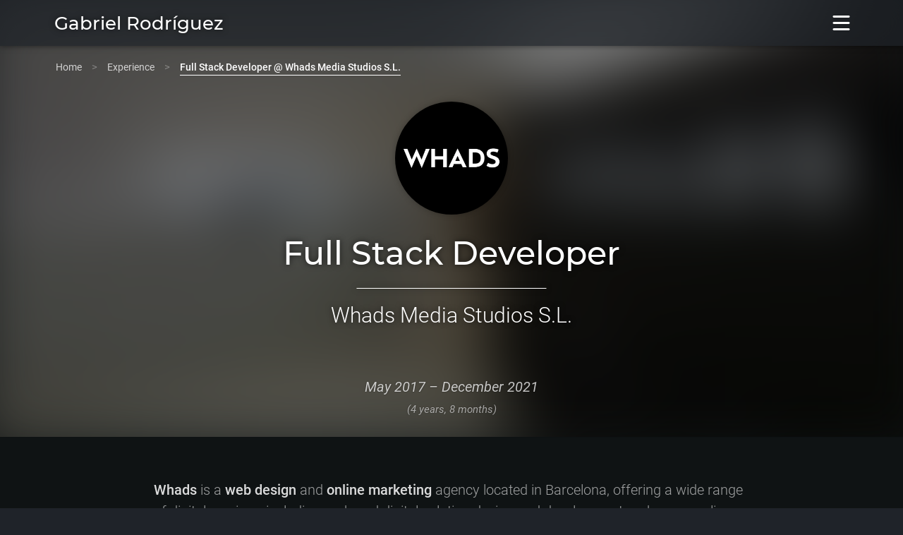

--- FILE ---
content_type: text/html; charset=UTF-8
request_url: https://www.gabrielrf.dev/en/experience/whads-media-studios
body_size: 38676
content:
<!DOCTYPE html><html lang="en"><head><meta charset="UTF-8"><meta content="width=device-width, initial-scale=1.0" name="viewport"><meta content="ie=edge" http-equiv="X-UA-Compatible"><title>Full Stack Developer @ Whads Media Studios S.L. | Experience | Gabriel Rodríguez - Full Stack Developer</title><meta content="My role as a Full Stack Developer at Whads Media Studios S.L.. Take a look at my role and projects in the company." name="description"><meta content="Gabriel Rodríguez" property="og:site_name"><meta content="Full Stack Developer @ Whads Media Studios S.L." property="og:title"><meta content="My role as a Full Stack Developer at Whads Media Studios S.L.. Take a look at my role and projects in the company." property="og:description"><meta content="https://www.gabrielrf.dev/images/static/social-banner.jpg?id=f749a68cce76d5842c7e82aa69251bfd" property="og:image"><meta content="https://www.gabrielrf.dev/en/experience/whads-media-studios" property="og:url"><meta content="summary_large_image" name="twitter:card"><meta content="@gabri239" name="twitter:creator"><link href="/apple-touch-icon-57x57.png?v=2" rel="apple-touch-icon" sizes="57x57"><link href="/apple-touch-icon-60x60.png?v=2" rel="apple-touch-icon" sizes="60x60"><link href="/apple-touch-icon-72x72.png?v=2" rel="apple-touch-icon" sizes="72x72"><link href="/apple-touch-icon-76x76.png?v=2" rel="apple-touch-icon" sizes="76x76"><link href="/apple-touch-icon-114x114.png?v=2" rel="apple-touch-icon" sizes="114x114"><link href="/apple-touch-icon-120x120.png?v=2" rel="apple-touch-icon" sizes="120x120"><link href="/apple-touch-icon-144x144.png?v=2" rel="apple-touch-icon" sizes="144x144"><link href="/apple-touch-icon-152x152.png?v=2" rel="apple-touch-icon" sizes="152x152"><link href="/apple-touch-icon-180x180.png?v=2" rel="apple-touch-icon" sizes="180x180"><link href="/favicon-32x32.png?v=2" rel="icon" sizes="32x32" type="image/png"><link href="/android-chrome-192x192.png?v=2" rel="icon" sizes="192x192" type="image/png"><link href="/favicon-16x16.png?v=2" rel="icon" sizes="16x16" type="image/png"><link href="/site.webmanifest?v=2" rel="manifest"><link color="#5bbad5" href="/safari-pinned-tab.svg?v=2" rel="mask-icon"><link href="/favicon.ico?v=2" rel="shortcut icon"><meta content="#7162e3" name="msapplication-TileColor"><meta content="/mstile-144x144.png?v=2" name="msapplication-TileImage"><meta content="#ffffff" name="theme-color"><link as="font" crossorigin="" href="https://www.gabrielrf.dev/fonts/montserrat-v14-latin-regular.woff2?b71748ae4f80ec8c014def4c5fa8688b" rel="preload" type="font/woff2"><link as="font" crossorigin="" fetchpriority="high" href="https://www.gabrielrf.dev/fonts/montserrat-v14-latin-500.woff2?091b209546e16313fd4f4fc36090c757" rel="preload" type="font/woff2"><link as="font" crossorigin="" href="https://www.gabrielrf.dev/fonts/montserrat-v14-latin-600.woff2?0480d2f8a71f38db8633b84d8722e0c2" rel="preload" type="font/woff2"><link as="font" crossorigin="" href="https://www.gabrielrf.dev/fonts/montserrat-v14-latin-700.woff2?7dbcc8a5ea2289d83f657c25b4be6193" rel="preload" type="font/woff2"><link as="font" crossorigin="" href="https://www.gabrielrf.dev/fonts/roboto-v20-latin-regular.woff2?176f8f5bd5f02b3abfcf894955d7e919" rel="preload" type="font/woff2"><link as="font" crossorigin="" href="https://www.gabrielrf.dev/fonts/roboto-v20-latin-500.woff2?f5b74d7ffcdf85b9dd60130fa0b2c087" rel="preload" type="font/woff2"><link as="font" crossorigin="" href="https://www.gabrielrf.dev/fonts/roboto-v20-latin-700.woff2?c18ee39fb002ad58b6dc595476f88fef" rel="preload" type="font/woff2"><link as="font" crossorigin="" href="https://www.gabrielrf.dev/fonts/roboto-v20-latin-italic.woff2?d022bc70dc1bf7b3425da9cdaa9841b6" rel="preload" type="font/woff2"><link as="font" crossorigin="" href="https://www.gabrielrf.dev/fonts/roboto-v20-latin-300.woff2?37a7069dc30fc663c8781220e5669d25" rel="preload" type="font/woff2"><link href="https://www.gabrielrf.dev/en/experience/whads-media-studios" hreflang="en" lang="en" rel="alternate" title="Version in English"><link href="https://www.gabrielrf.dev/es/experiencia/whads-media-studios" hreflang="es" lang="es" rel="alternate" title="Versión en español"><link href="https://www.gabrielrf.dev/ca/experiencia/full-stack-developer-a-whads-media-studios-sl" hreflang="ca" lang="ca" rel="alternate" title="Versió en català"><link href="/css/experience.css?id=9e5b36858fa93df1f5d93a8b6040a00b" rel="stylesheet"><script defer="defer" src="/js/external/libs.js?id=e1b6758d05c0ab9799b7eaa5fc01ddf1"></script><script defer="defer" src="/js/main.js?id=3287b76ab1936a9dd9f03ff7ced9138d"></script><script defer="defer" src="/js/experience-detail.js?id=6762da6f6dfa847348225fb259c55924"></script><script type="application/ld+json">{"@context":"http:\/\/schema.org","@type":"BreadcrumbList","itemListElement":[{"@type":"ListItem","position":1,"item":{"@id":"https:\/\/www.gabrielrf.dev\/en","name":"Home","image":null}},{"@type":"ListItem","position":2,"item":{"@id":"https:\/\/www.gabrielrf.dev\/en\/experience","name":"Experience","image":null}},{"@type":"ListItem","position":3,"item":{"@id":"https:\/\/www.gabrielrf.dev\/en\/experience\/whads-media-studios","name":"Full Stack Developer @ Whads Media Studios S.L.","image":null}}]}</script></head><body><div class="page-wrapper web-experience-detail" data-client-settings="{&quot;env&quot;:&quot;production&quot;,&quot;debug&quot;:false}"><header><h1><a href="https://www.gabrielrf.dev/en"> Gabriel Rodríguez </a></h1><button class="btn-menu" title="Open / close menu" type="button"><svg xmlns="http://www.w3.org/2000/svg" class="ham ham4 hamRotate" viewbox="0 0 100 100" width="80"><path class="line top" d="m 70,33 h -40 c 0,0 -8.5,-0.149796 -8.5,8.5 0,8.649796 8.5,8.5 8.5,8.5 h 20 v -20"></path><path class="line middle" d="m 70,50 h -40"></path><path class="bottom line" d="m 30,67 h 40 c 0,0 8.5,0.149796 8.5,-8.5 0,-8.649796 -8.5,-8.5 -8.5,-8.5 h -20 v 20"></path></svg></button><div class="navigation"><nav class="menu normal"><ul><li><a data-go-to="about" data-text="About me" href="https://www.gabrielrf.dev/en/about"> About me </a></li><li><a class="active" data-go-to="experience" data-text="Experience" href="https://www.gabrielrf.dev/en/experience"> Experience </a></li><li><a data-go-to="projects" data-text="Projects" href="https://www.gabrielrf.dev/en/projects"> Projects </a></li><li><a data-go-to="contact" data-text="Contact" href="https://www.gabrielrf.dev/en#contact"> Contact </a></li></ul></nav><div class="language-selector with-lang-code"><ul><li class="active"><a class="active" href="https://www.gabrielrf.dev/en/experience/whads-media-studios" hreflang="en" lang="en"><abbr title="English"> EN </abbr></a></li><li><a href="https://www.gabrielrf.dev/es/experiencia/whads-media-studios" hreflang="es" lang="es"><abbr title="Español"> ES </abbr></a></li><li class="beta"><a class="beta" href="https://www.gabrielrf.dev/ca/experiencia/full-stack-developer-a-whads-media-studios-sl" hreflang="ca" lang="ca"><abbr title="Català"> CA </abbr></a></li></ul></div><button class="back-to-top" title="Back to top" type="button"><svg xmlns="http://www.w3.org/2000/svg" xmlns:xlink="http://www.w3.org/1999/xlink" xml:space="preserve" clip-rule="evenodd" fill="#000000" fill-rule="evenodd" height="100px" version="1.1" viewbox="0 0 668 375" width="100px" x="0px" space="preserve" y="0px"><g><path class="fil0" d="M363 363l293 -292c16,-17 16,-43 0,-59 -16,-16 -43,-16 -59,0l-263 263 -263 -263c-17,-16 -43,-16 -59,0 -16,16 -16,42 0,59l292 292c17,16 43,16 59,0z"></path></g></svg></button></div></header><main class="main"><button class="back-to-top" title="Back to top" type="button"><svg xmlns="http://www.w3.org/2000/svg" xmlns:xlink="http://www.w3.org/1999/xlink" xml:space="preserve" clip-rule="evenodd" fill="#000000" fill-rule="evenodd" height="100px" version="1.1" viewbox="0 0 668 375" width="100px" x="0px" space="preserve" y="0px"><g><path class="fil0" d="M363 363l293 -292c16,-17 16,-43 0,-59 -16,-16 -43,-16 -59,0l-263 263 -263 -263c-17,-16 -43,-16 -59,0 -16,16 -16,42 0,59l292 292c17,16 43,16 59,0z"></path></g></svg></button><nav aria-label="breadcrumb" class="breadcrumbs"><ol><li class="breadcrumb-item"><a href="https://www.gabrielrf.dev/en">Home</a></li><li class="breadcrumb-item"><a href="https://www.gabrielrf.dev/en/experience">Experience</a></li><li class="breadcrumb-item"><a class="active" href="https://www.gabrielrf.dev/en/experience/whads-media-studios">Full Stack Developer @ Whads Media Studios S.L.</a></li></ol></nav><header class="hero"><div class="background"><picture><source srcset="https://www.gabrielrf.dev/images/processed/positions/March2021/lMxWwHn4duI2ZfGzu8zd.background_blurred_photo.webp?id=281a9948b114632b972ad5296fbcef35" type="image/webp"><source srcset="https://www.gabrielrf.dev/images/processed/positions/March2021/lMxWwHn4duI2ZfGzu8zd.background_blurred_photo.jpg?id=3aad975f5dc286677d99ac68ca7a650a" type="image/jpeg"><img alt="" src="https://www.gabrielrf.dev/images/processed/positions/March2021/lMxWwHn4duI2ZfGzu8zd.background_blurred_photo.jpg?id=3aad975f5dc286677d99ac68ca7a650a"></picture></div><div class="content"><div class="company-info"><div class="company-logo"><picture><source srcset="https://www.gabrielrf.dev/images/processed/positions/March2021/FEc7jcc92bBkwNAbDNTC.logo.webp?id=746cf90645e517a35e76b5150bdb8506" type="image/webp"><source srcset="https://www.gabrielrf.dev/images/processed/positions/March2021/FEc7jcc92bBkwNAbDNTC.logo.jpg?id=d7ab72047edebe26097cc96e38706976" type="image/jpeg"><img alt="Logo (Whads Media Studios S.L.)" src="https://www.gabrielrf.dev/images/processed/positions/March2021/FEc7jcc92bBkwNAbDNTC.logo.jpg?id=d7ab72047edebe26097cc96e38706976"></picture></div><div class="position-info"><h1><span class="position">Full Stack Developer</span><span class="at">@</span><span class="subtitle">Whads Media Studios S.L.</span></h1></div></div><div class="period-info"><span class="period">May 2017 – December 2021</span><span class="duration">(4 years, 8 months)</span></div></div></header><section class="content description intro"><p><strong>Whads</strong> is a <strong>web design</strong> and <strong>online marketing</strong> agency located in Barcelona, offering a wide range of digital services, including: web and digital solution design and development, web apps, online marketing, SEO, monitorization, etc.</p><p>My main challenge upon joining the team was learning <strong>Python</strong> and Whads' self-made framework, Woost. My learning period, shorter than expected by my supervisors, led to my early incorporation to the projects, being productive practically from the start.</p><p>Over the course of my first two years at the company, I went from collaborating on several developments and maintenance for various clients, to becoming the leader and main developer of multiple projects, both existing and new.</p><p>My tasks within the team included:</p><ul><li><strong>Analysis</strong>, full stack <strong>development </strong>and <strong>maintenance</strong> of multiple web solutions (websites, web apps, etc.), both existing and new, for a diverse range of clients.</li><li><strong>Direction and leadership</strong> of several projects as their <strong>main developer</strong>.</li><li>Management and maintenance of <strong>web servers</strong>, <strong>hosting</strong>, <strong>databases</strong>, <strong>security</strong>, <strong>SSL</strong>, <strong>domains</strong>, etc.</li><li><strong>Collaboration with international teams</strong> in new developments and integrations.</li><li>Participation in the <strong>modernization process of the company</strong>'s methodologies, coding practices and technologies of choice.</li></ul></section><section class="projects"><h1>Projects</h1><div class="general-projects-list"><article class="project-link small"><div class="content"><a href="https://www.gabrielrf.dev/en/projects/ceeb-grant-manager"><div class="box"><div class="thumbnail-image"><picture><source srcset="https://www.gabrielrf.dev/images/processed/projects/June2022/Xh7ln7ygc5QGsKAr9CfW.project_thumbnail.webp?id=355f2abe2450f34d28c09dd397101282" type="image/webp"><source srcset="https://www.gabrielrf.dev/images/processed/projects/June2022/Xh7ln7ygc5QGsKAr9CfW.project_thumbnail.jpg?id=59b7722f8a9eb5cdae9d97add3e3b718" type="image/jpeg"><img alt="" src="https://www.gabrielrf.dev/images/processed/projects/June2022/Xh7ln7ygc5QGsKAr9CfW.project_thumbnail.jpg?id=59b7722f8a9eb5cdae9d97add3e3b718"></picture></div><div class="info-container"><div class="info"><div class="title"><svg xmlns:dc="http://purl.org/dc/elements/1.1/" xmlns:cc="http://creativecommons.org/ns#" xmlns:rdf="http://www.w3.org/1999/02/22-rdf-syntax-ns#" xmlns:svg="http://www.w3.org/2000/svg" xmlns="http://www.w3.org/2000/svg" xmlns:sodipodi="http://sodipodi.sourceforge.net/DTD/sodipodi-0.dtd" xmlns:inkscape="http://www.inkscape.org/namespaces/inkscape" xml:space="preserve" class="logo" height="98.267998" id="svg191" inkscape:version="1.0.1 (0767f8302a, 2020-10-17)" sodipodi:docname="logo-ajuntament-light.svg" version="1.1" viewbox="0 0 287.08185 98.267995" width="287.08185" space="preserve"><namedview bordercolor="#666666" borderopacity="1" gridtolerance="10" guidetolerance="10" id="namedview257" inkscape:current-layer="svg191" inkscape:cx="142.67639" inkscape:cy="47.243997" inkscape:pageopacity="0" inkscape:pageshadow="2" inkscape:window-height="945" inkscape:window-maximized="0" inkscape:window-width="1527" inkscape:window-x="477" inkscape:window-y="248" inkscape:zoom="4.1572961" objecttolerance="10" pagecolor="#ffffff" showgrid="false"></namedview><metadata id="metadata197"><rdf><work rdf:about=""><format>image/svg+xml</format><type rdf:resource="http://purl.org/dc/dcmitype/StillImage"></type><title></title></work></rdf></metadata><defs id="defs195"><clippath clippathunits="userSpaceOnUse" id="clipPath209"><path d="M 0,85.04 H 226.77 V 0 H 0 Z" id="path207"></path></clippath></defs><g id="g199" transform="matrix(1.3333333,0,0,-1.3333333,-8.5035998,103.93733)"><g id="g203"><g clip-path="url(#clipPath209)" id="g205"><g id="g211" transform="translate(80.0781,41.123)"><path d="m 0,0 c 0,17.541 -11.874,32.323 -27.994,36.83 h 132.756 c 20.352,0 36.849,-16.5 36.849,-36.852 0,-20.348 -16.497,-36.849 -36.849,-36.849 -0.016,0 -0.034,0.003 -0.052,0.003 H -28.06 C -11.906,-32.38 0,-17.572 0,0" id="path213" style="fill:#ffffff;fill-opacity:1;fill-rule:nonzero;stroke:none"></path></g><g id="g215" transform="translate(41.8037,76.5479)"><path d="M 0,0 C 19.537,0 35.43,-15.892 35.43,-35.425 35.43,-54.97 19.537,-70.871 0,-70.871 c -19.534,0 -35.426,15.901 -35.426,35.446 C -35.426,-15.892 -19.534,0 0,0" id="path217" style="fill:#ffffff;fill-opacity:1;fill-rule:nonzero;stroke:none"></path></g><g id="g219" transform="translate(40.8799,61.7676)"><path d="m 0,0 c -0.257,-0.153 -0.394,-0.458 -0.401,-0.825 0.308,-0.173 0.629,-0.197 0.888,-0.048 0.252,0.155 0.392,0.461 0.402,0.824 0.01,-0.363 0.145,-0.669 0.403,-0.824 0.255,-0.149 0.579,-0.125 0.89,0.048 C 2.174,-0.458 2.034,-0.153 1.774,0 1.526,0.151 1.202,0.122 0.893,-0.049 1.189,0.144 1.374,0.416 1.374,0.724 1.374,1.029 1.189,1.307 0.889,1.498 0.591,1.307 0.402,1.029 0.402,0.724 0.402,0.416 0.591,0.144 0.889,-0.049 0.582,0.122 0.253,0.151 0,0" id="path221" style="fill:#1a171b;fill-opacity:1;fill-rule:nonzero;stroke:none"></path></g><g id="g223" transform="translate(44.1592,61.6025)"><path d="m 0,0 c -0.281,-0.097 -0.476,-0.366 -0.563,-0.717 0.27,-0.235 0.582,-0.337 0.864,-0.241 0.277,0.092 0.475,0.362 0.554,0.716 -0.058,-0.359 0.012,-0.686 0.236,-0.89 0.215,-0.209 0.537,-0.245 0.878,-0.145 0.059,0.362 -0.011,0.689 -0.233,0.895 -0.218,0.201 -0.544,0.24 -0.879,0.14 0.33,0.126 0.572,0.354 0.63,0.654 C 1.548,0.712 1.422,1.021 1.167,1.27 0.837,1.148 0.597,0.921 0.537,0.621 0.478,0.324 0.603,0.012 0.854,-0.235 0.586,-0.004 0.277,0.096 0,0" id="path225" style="fill:#1a171b;fill-opacity:1;fill-rule:nonzero;stroke:none"></path></g><g id="g227" transform="translate(48.1465,60.3232)"><path d="M 0,0 C 0.344,0.053 0.626,0.226 0.747,0.504 0.87,0.787 0.801,1.114 0.606,1.419 0.257,1.366 -0.021,1.193 -0.145,0.913 -0.261,0.634 -0.199,0.306 -0.006,0.002 -0.222,0.291 -0.501,0.456 -0.794,0.424 -1.089,0.392 -1.333,0.169 -1.485,-0.157 c 0.216,-0.29 0.497,-0.454 0.794,-0.42 C -0.396,-0.548 -0.155,-0.325 0,0" id="path229" style="fill:#1a171b;fill-opacity:1;fill-rule:nonzero;stroke:none"></path></g><g id="g231" transform="translate(37.5703,61.2168)"><path d="m 0,0 c -0.222,-0.202 -0.293,-0.529 -0.229,-0.892 0.337,-0.099 0.657,-0.06 0.875,0.146 0.221,0.204 0.297,0.531 0.231,0.89 C 0.54,0.244 0.217,0.205 0,0" id="path233" style="fill:#1a171b;fill-opacity:1;fill-rule:nonzero;stroke:none"></path></g><g id="g235" transform="translate(39.0088,60.6445)"><path d="M 0,0 C 0.28,-0.096 0.592,0.006 0.857,0.242 0.775,0.592 0.581,0.864 0.299,0.958 0.025,1.053 -0.279,0.954 -0.544,0.726 -0.299,0.98 -0.176,1.284 -0.238,1.578 -0.294,1.875 -0.536,2.106 -0.869,2.232 -1.119,1.981 -1.249,1.668 -1.186,1.368 -1.127,1.07 -0.887,0.842 -0.562,0.72 -0.477,0.362 -0.279,0.094 0,0" id="path237" style="fill:#1a171b;fill-opacity:1;fill-rule:nonzero;stroke:none"></path></g><g id="g239" transform="translate(35.46,61.2363)"><path d="M 0,0 C -0.116,0.28 -0.396,0.453 -0.745,0.506 -0.944,0.201 -1.01,-0.126 -0.89,-0.409 c 0.126,-0.279 0.401,-0.451 0.751,-0.504 0.154,-0.325 0.397,-0.548 0.69,-0.577 0.293,-0.034 0.58,0.13 0.794,0.42 C 1.19,-0.744 0.947,-0.523 0.649,-0.489 0.358,-0.457 0.079,-0.624 -0.139,-0.913 0.057,-0.607 0.121,-0.275 0,0" id="path241" style="fill:#1a171b;fill-opacity:1;fill-rule:nonzero;stroke:none"></path></g><g id="g243" transform="translate(41.7568,68.1943)"><path d="M 0,0 C 0.438,0 0.792,0.37 0.792,0.829 0.792,1.28 0.438,1.653 0,1.653 -0.442,1.653 -0.801,1.28 -0.801,0.829 -0.801,0.37 -0.442,0 0,0" id="path245" style="fill:#1a171b;fill-opacity:1;fill-rule:nonzero;stroke:none"></path></g><g id="g247" transform="translate(41.7451,58.8994)"><path d="m 0,0 c 1.857,0 3.605,-0.473 5.098,-1.178 l 0.65,1.025 c -1.671,0.831 -3.64,1.326 -5.734,1.326 -2.093,0 -4.059,-0.482 -5.751,-1.326 l 0.65,-1.025 C -3.595,-0.473 -1.84,0 0,0" id="path249" style="fill:#1a171b;fill-opacity:1;fill-rule:nonzero;stroke:none"></path></g><g id="g251" transform="translate(34.123,61.9688)"><path d="M 0,0 0.83,0.862 C 0.529,1.12 0.342,1.469 0.342,1.847 c 0,0.808 0.844,1.469 1.88,1.469 0.251,0 0.487,-0.038 0.703,-0.11 C 2.89,3.046 2.87,2.876 2.87,2.71 2.87,2.177 3.045,1.678 3.359,1.255 L 4.2,2.134 C 4.104,2.313 4.049,2.507 4.049,2.71 c 0,0.81 0.842,1.466 1.88,1.466 0.426,0 0.82,-0.11 1.13,-0.295 V 2.143 h 1.174 v 1.77 c 0.31,0.163 0.682,0.263 1.081,0.263 1.04,0 1.881,-0.656 1.881,-1.466 0,-0.203 -0.055,-0.397 -0.151,-0.576 l 0.847,-0.879 c 0.306,0.423 0.48,0.922 0.48,1.455 0,0.166 -0.016,0.336 -0.052,0.496 0.218,0.072 0.456,0.11 0.704,0.11 1.04,0 1.879,-0.661 1.879,-1.469 0,-0.378 -0.183,-0.727 -0.487,-0.985 L 15.244,0 c 0.519,0.483 0.836,1.132 0.836,1.847 0,1.483 -1.368,2.685 -3.059,2.685 -0.444,0 -0.861,-0.081 -1.246,-0.229 C 11.221,4.964 10.326,5.396 9.314,5.396 8.688,5.396 8.111,5.231 7.622,4.948 7.139,5.231 6.555,5.396 5.929,5.396 4.924,5.396 4.022,4.964 3.467,4.303 3.091,4.451 2.667,4.532 2.222,4.532 0.54,4.532 -0.83,3.33 -0.83,1.847 -0.83,1.132 -0.513,0.483 0,0" id="path253" style="fill:#1a171b;fill-opacity:1;fill-rule:nonzero;stroke:none"></path></g><g id="g255" transform="translate(41.4785,44.3701)"><path d="M 0,0 H -3.737 V 6.635 L -5.61,4.698 V 0 h -4.513 l -1.874,-1.938 h 6.387 v -4.827 h -11.035 l -0.272,-0.283 0.269,-0.277 h 1.691 V -9.08 l 1.871,-1.941 v 3.696 h 1.864 v -5.637 l 1.875,-1.934 v 7.571 h 1.868 v -9.514 l 1.869,-1.941 v 11.455 h 1.873 v -13.398 l 1.868,-1.936 V -7.325 H 0 v -17.268 l 0.272,-0.277 0.272,0.277 v 10.504 H 4.28 v -6.639 l 1.874,1.95 v 4.689 h 4.521 l 1.866,1.938 H 6.154 v 4.826 h 11.032 l 0.281,0.289 -0.273,0.271 h -1.689 v 1.757 l -1.873,1.941 v -3.698 h -1.871 v 5.636 L 9.892,0.811 V -6.765 H 8.02 V 2.75 L 6.154,4.689 V -6.765 H 4.28 V 6.629 L 2.415,8.568 V -6.765 H 0.544 V 10.509 L 0.278,10.787 0,10.503 Z m 0,-6.765 h -3.737 v 4.826 H 0 Z m 0.544,-0.56 H 4.28 v -4.823 H 0.544 Z" id="path257" style="fill:#1a171b;fill-opacity:1;fill-rule:nonzero;stroke:none"></path></g><g id="g259" transform="translate(41.751,16.9248)"><path d="m 0,0 c -0.421,0 -0.765,-0.357 -0.765,-0.792 0,-0.434 0.344,-0.789 0.765,-0.789 0.421,0 0.763,0.355 0.763,0.789 C 0.763,-0.357 0.421,0 0,0" id="path261" style="fill:#1a171b;fill-opacity:1;fill-rule:nonzero;stroke:none"></path></g><g id="g263" transform="translate(21.3223,38.1113)"><path d="m 0,0 c -0.424,0 -0.764,-0.356 -0.764,-0.789 0,-0.441 0.34,-0.795 0.764,-0.795 0.418,0 0.764,0.354 0.764,0.795 C 0.764,-0.356 0.418,0 0,0" id="path265" style="fill:#1a171b;fill-opacity:1;fill-rule:nonzero;stroke:none"></path></g><g id="g267" transform="translate(62.166,38.1113)"><path d="m 0,0 c -0.418,0 -0.759,-0.356 -0.759,-0.789 0,-0.441 0.341,-0.795 0.759,-0.795 0.422,0 0.767,0.354 0.767,0.795 C 0.767,-0.356 0.422,0 0,0" id="path269" style="fill:#1a171b;fill-opacity:1;fill-rule:nonzero;stroke:none"></path></g><g id="g271" transform="translate(41.7451,56.7412)"><path d="m 0,0 c 0,0 -3.814,-2.25 -10.271,-8.951 -6.381,-6.619 -8.445,-10.457 -8.445,-10.457 0,0 2.171,-3.962 8.634,-10.66 C -3.701,-36.688 0,-38.831 0,-38.831 c 0,0 3.82,2.259 10.279,8.958 6.374,6.62 8.448,10.465 8.448,10.465 0,0 -2.18,3.951 -8.642,10.654 C 3.708,-2.142 0,0 0,0 M 0,-38.552 -18.45,-19.408 0,-0.27 18.455,-19.408 Z" id="path273" style="fill:#1a171b;fill-opacity:1;fill-rule:nonzero;stroke:none"></path></g><g id="g275" transform="translate(102.291,31.7422)"><path d="m 0,0 c 0,1.444 -0.761,2.819 -2.221,3.495 1.307,0.588 1.895,2.008 1.895,3.275 0,1.334 -0.653,2.621 -1.789,3.365 -1.048,0.675 -2.338,0.848 -3.582,0.848 h -6.157 V -4.521 h 6.157 c 1.486,0 2.926,0.132 4.125,1.049 C -0.458,-2.622 0,-1.376 0,0 m -3.186,6.598 c 0,-1.465 -1.069,-1.925 -2.335,-1.925 h -3.54 v 3.89 h 3.472 c 1.269,0 2.403,-0.482 2.403,-1.965 m 0.328,-6.535 c 0,-1.573 -1.418,-2.052 -2.731,-2.052 h -3.472 v 4.305 h 3.559 c 1.489,0 2.644,-0.591 2.644,-2.253 m 15.286,-4.428 v 2.004 c 0,0 -0.175,-0.042 -0.352,-0.042 -0.453,0 -0.63,0.196 -0.63,0.721 v 4.213 c 0,0.765 -0.045,1.577 -0.327,2.295 C 10.465,6.528 8.807,7.139 6.861,7.139 4.328,7.139 2.296,6.005 2.146,3.45 H 4.783 C 4.849,4.5 5.59,5.067 6.861,5.067 8.413,5.067 8.784,4.348 8.784,3.275 V 2.574 L 5.439,2.332 C 3.275,2.181 1.599,0.939 1.599,-1.224 1.599,-3.08 2.993,-4.78 5.7,-4.78 c 1.62,0 2.934,0.785 3.456,1.7 0.086,-0.85 0.74,-1.593 1.916,-1.593 0.657,0 0.898,0.11 1.356,0.308 M 8.784,0.022 c 0,-1.682 -1.202,-2.599 -2.906,-2.599 -0.854,0 -1.617,0.546 -1.617,1.418 0,0.92 0.809,1.421 1.637,1.487 l 2.886,0.22 z m 12.644,4.303 v 2.618 c -0.285,0.043 -0.57,0.066 -0.853,0.066 -1.334,0 -2.688,-0.544 -3.213,-1.855 L 17.126,6.856 H 14.809 V -4.498 h 2.751 v 5.722 c 0,1.835 1.005,3.21 2.928,3.21 0.304,0 0.634,-0.045 0.94,-0.109 M 32.217,-0.48 h -2.688 c -0.02,-0.416 -0.152,-0.765 -0.328,-1.05 -0.328,-0.505 -0.918,-0.853 -1.747,-0.853 -0.744,0 -1.289,0.329 -1.659,0.723 -0.656,0.721 -0.764,1.793 -0.764,2.861 0,1.07 0.108,2.164 0.764,2.884 0.37,0.394 0.915,0.697 1.659,0.697 0.829,0 1.419,-0.348 1.747,-0.852 0.176,-0.283 0.308,-0.63 0.328,-1.045 h 2.688 C 32.171,3.779 31.867,4.673 31.342,5.35 30.555,6.334 29.18,7.139 27.454,7.139 25.728,7.139 24.286,6.312 23.5,5.35 22.65,4.28 22.258,2.862 22.258,1.201 c 0,-1.661 0.392,-3.081 1.242,-4.148 0.786,-0.962 2.228,-1.792 3.954,-1.792 1.726,0 3.101,0.807 3.888,1.792 0.525,0.673 0.829,1.571 0.875,2.467 m 12.031,1.572 c 0.046,1.418 -0.149,2.709 -0.979,3.955 -0.94,1.418 -2.474,2.092 -4.152,2.092 -1.55,0 -2.774,-0.568 -3.626,-1.438 -1.088,-1.112 -1.637,-2.732 -1.637,-4.543 0,-1.858 0.612,-3.453 1.747,-4.544 0.893,-0.85 2.03,-1.394 3.582,-1.394 1.441,0 2.861,0.458 3.821,1.591 0.435,0.522 0.894,1.419 0.963,2.097 h -2.624 c -0.111,-0.416 -0.305,-0.722 -0.548,-0.962 -0.394,-0.392 -0.872,-0.547 -1.657,-0.547 -0.74,0 -1.287,0.329 -1.68,0.701 -0.549,0.524 -0.853,1.354 -0.83,2.228 h 7.597 c 0,0.24 0.023,0.764 0.023,0.764 m -2.727,1.221 h -4.916 c 0.023,0.744 0.197,1.267 0.587,1.772 0.393,0.524 1.073,0.874 1.906,0.874 0.782,0 1.349,-0.264 1.722,-0.656 0.439,-0.479 0.677,-1.136 0.701,-1.99 m 9.52,-6.792 v 2.292 c -0.153,0 -0.219,-0.02 -0.459,-0.02 -0.936,0 -1.093,0.437 -1.093,1.091 V 11.291 H 46.74 V -1.574 c 0,-2.161 1.243,-3.054 3.099,-3.054 0.548,0 0.657,0.041 1.202,0.149 m 12.076,5.658 c 0,1.923 -0.481,3.124 -1.331,4.193 C 61,6.334 59.54,7.139 57.811,7.139 c -1.723,0 -3.189,-0.805 -3.972,-1.767 -0.852,-1.069 -1.334,-2.27 -1.334,-4.193 0,-1.923 0.482,-3.124 1.334,-4.195 0.783,-0.961 2.249,-1.764 3.972,-1.764 1.729,0 3.189,0.803 3.975,1.764 0.85,1.071 1.331,2.272 1.331,4.195 m -2.769,0 c 0,-1.071 -0.154,-2.14 -0.808,-2.861 -0.372,-0.394 -0.985,-0.723 -1.729,-0.723 -0.742,0 -1.352,0.329 -1.723,0.723 -0.654,0.721 -0.81,1.79 -0.81,2.861 0,1.07 0.156,2.143 0.81,2.861 0.371,0.394 0.981,0.721 1.723,0.721 0.744,0 1.357,-0.327 1.729,-0.721 0.654,-0.718 0.808,-1.791 0.808,-2.861 m 15.067,-5.677 v 7.58 c 0,2.358 -1.418,4.057 -3.842,4.057 -1.309,0 -2.668,-0.545 -3.344,-1.744 L 68.033,6.856 H 65.742 V -4.498 h 2.729 v 4.631 c 0,0.959 -0.025,2.138 0.369,3.034 0.375,0.828 1.006,1.442 1.968,1.442 1.444,0 1.88,-0.808 1.88,-2.14 v -6.967 z m 13.128,0.133 v 2.004 c 0,0 -0.179,-0.042 -0.355,-0.042 -0.457,0 -0.628,0.196 -0.628,0.721 v 4.213 c 0,0.765 -0.045,1.577 -0.33,2.295 -0.656,1.702 -2.314,2.313 -4.257,2.313 -2.536,0 -4.562,-1.134 -4.721,-3.689 h 2.643 c 0.064,1.05 0.807,1.617 2.078,1.617 1.549,0 1.923,-0.719 1.923,-1.792 V 2.574 L 81.553,2.332 C 79.388,2.181 77.71,0.939 77.71,-1.224 c 0,-1.856 1.395,-3.556 4.105,-3.556 1.618,0 2.929,0.785 3.45,1.7 0.088,-0.85 0.741,-1.593 1.922,-1.593 0.652,0 0.893,0.11 1.356,0.308 m -3.647,4.387 c 0,-1.682 -1.204,-2.599 -2.907,-2.599 -0.851,0 -1.618,0.546 -1.618,1.418 0,0.92 0.81,1.421 1.64,1.487 l 2.885,0.22 z" id="path277" style="fill:#1a171b;fill-opacity:1;fill-rule:nonzero;stroke:none"></path></g><g id="g279" transform="translate(100.1426,48.7373)"><path d="M 0,0 -3.899,11.115 H -6.11 L -10.013,0 h 2.038 l 0.722,2.133 h 4.417 L -2.116,0 Z m -3.466,3.947 h -3.161 l 1.581,4.691 z m 6.365,7.386 H 0.8 V 9.312 H 2.899 Z M 2.848,-1.129 V 8.15 h -1.97 v -8.905 c 0,-0.546 -0.326,-0.875 -0.941,-0.875 -0.299,0 -0.375,0.029 -0.955,0.092 v -1.66 c 0.361,-0.093 0.64,-0.14 0.894,-0.173 C 0.124,-3.4 0.345,-3.4 0.565,-3.4 c 1.454,0 2.283,0.876 2.283,2.271 M 11.48,0 V 8.15 H 9.526 V 3.839 C 9.526,3.181 9.398,2.444 8.929,2.006 8.694,1.771 8.383,1.599 7.927,1.599 c -1.035,0 -1.41,0.594 -1.41,1.552 V 8.15 H 4.559 V 2.711 c 0,-1.741 1.079,-2.914 2.818,-2.914 1.034,0 1.945,0.472 2.336,1.268 L 9.854,0 Z m 8.759,0 v 5.439 c 0,1.695 -1.018,2.914 -2.756,2.914 -0.941,0 -1.914,-0.389 -2.398,-1.251 L 14.942,8.15 H 13.3 V 0 h 1.958 v 3.324 c 0,0.688 -0.016,1.536 0.263,2.178 0.271,0.597 0.721,1.036 1.411,1.036 1.036,0 1.349,-0.582 1.349,-1.537 V 0 Z m 6.295,0.109 v 1.646 c -0.533,-0.063 -0.858,-0.08 -1.267,-0.08 -0.627,0 -0.909,0.267 -0.909,0.896 v 3.967 h 2.054 V 8.15 h -2.054 v 2.558 L 22.401,10.221 V 8.15 H 20.915 V 6.538 h 1.486 V 2.399 c 0,-1.568 0.812,-2.508 2.457,-2.508 0.58,0 1.129,0.08 1.676,0.218 m 8.131,-0.015 v 1.441 c 0,0 -0.123,-0.032 -0.25,-0.032 -0.331,0 -0.449,0.144 -0.449,0.518 v 3.027 c 0,0.55 -0.039,1.126 -0.239,1.645 -0.469,1.224 -1.658,1.66 -3.054,1.66 -1.819,0 -3.272,-0.812 -3.384,-2.649 h 1.895 c 0.045,0.756 0.578,1.165 1.489,1.165 1.113,0 1.38,-0.519 1.38,-1.291 V 5.077 l -2.4,-0.172 C 28.106,4.797 26.898,3.904 26.898,2.351 c 0,-1.332 1.001,-2.554 2.944,-2.554 1.161,0 2.1,0.563 2.477,1.222 0.061,-0.61 0.532,-1.144 1.376,-1.144 0.471,0 0.642,0.079 0.97,0.219 m -2.612,3.154 c 0,-1.213 -0.863,-1.871 -2.085,-1.871 -0.613,0 -1.159,0.394 -1.159,1.022 0,0.659 0.578,1.019 1.174,1.066 l 2.07,0.157 z M 47.289,0 v 5.502 c 0,1.692 -0.904,2.851 -2.642,2.851 -1.098,0 -1.974,-0.483 -2.46,-1.331 -0.406,0.831 -1.189,1.331 -2.335,1.331 -1.08,0 -1.864,-0.532 -2.318,-1.282 L 37.377,8.15 H 35.749 V 0 h 1.94 v 4.452 c 0,1.023 0.502,2.196 1.615,2.196 0.99,0 1.254,-0.58 1.254,-1.582 V 0 H 42.5 v 4.452 c 0,1.023 0.484,2.196 1.599,2.196 0.986,0 1.256,-0.58 1.256,-1.582 V 0 Z m 8.592,4.014 c 0.029,1.018 -0.11,1.942 -0.708,2.839 -0.676,1.017 -1.771,1.5 -2.977,1.5 -1.111,0 -1.989,-0.405 -2.596,-1.033 -0.787,-0.799 -1.177,-1.963 -1.177,-3.259 0,-1.332 0.438,-2.478 1.254,-3.262 0.64,-0.611 1.456,-1.002 2.567,-1.002 1.032,0 2.054,0.327 2.744,1.143 0.311,0.376 0.64,1.021 0.686,1.504 H 53.795 C 53.718,2.148 53.575,1.928 53.402,1.755 53.123,1.473 52.775,1.363 52.214,1.363 c -0.535,0 -0.928,0.236 -1.206,0.501 -0.396,0.378 -0.613,0.972 -0.597,1.601 h 5.451 c 0,0.173 0.019,0.549 0.019,0.549 m -1.96,0.877 h -3.526 c 0.016,0.535 0.14,0.909 0.424,1.267 0.282,0.38 0.769,0.629 1.363,0.629 0.564,0 0.971,-0.186 1.24,-0.47 0.311,-0.345 0.485,-0.815 0.499,-1.426 M 64.025,0 v 5.439 c 0,1.695 -1.018,2.914 -2.755,2.914 -0.942,0 -1.914,-0.389 -2.399,-1.251 L 58.731,8.15 H 57.087 V 0 h 1.958 v 3.324 c 0,0.688 -0.018,1.536 0.267,2.178 0.265,0.597 0.714,1.036 1.41,1.036 1.032,0 1.344,-0.582 1.344,-1.537 V 0 Z m 6.295,0.109 v 1.646 c -0.529,-0.063 -0.86,-0.08 -1.268,-0.08 -0.624,0 -0.907,0.267 -0.907,0.896 v 3.967 h 2.053 V 8.15 h -2.053 v 2.558 L 66.188,10.221 V 8.15 H 64.7 V 6.538 h 1.488 V 2.399 c 0,-1.568 0.813,-2.508 2.456,-2.508 0.583,0 1.133,0.08 1.676,0.218 M 81.967,0 V 11.317 H 80.008 V 7.588 c -0.34,0.423 -1.097,0.765 -2.13,0.765 -0.833,0 -1.492,-0.249 -1.99,-0.657 -0.973,-0.797 -1.459,-2.035 -1.459,-3.635 0,-1.537 0.473,-2.76 1.443,-3.561 0.5,-0.406 1.173,-0.687 1.985,-0.687 0.901,0 1.811,0.326 2.296,1.08 L 80.274,0 Z m -1.863,4.092 c 0,-1.177 -0.315,-2.636 -1.849,-2.636 -0.611,0 -1.037,0.281 -1.317,0.646 -0.412,0.529 -0.518,1.285 -0.518,1.99 0,0.705 0.106,1.441 0.518,1.976 0.28,0.361 0.706,0.643 1.317,0.643 1.534,0 1.849,-1.442 1.849,-2.619 M 90.521,4.014 c 0.031,1.018 -0.113,1.942 -0.706,2.839 -0.674,1.017 -1.768,1.5 -2.978,1.5 -1.109,0 -1.988,-0.405 -2.601,-1.033 -0.782,-0.799 -1.171,-1.963 -1.171,-3.259 0,-1.332 0.437,-2.478 1.252,-3.262 0.643,-0.611 1.458,-1.002 2.568,-1.002 1.032,0 2.052,0.327 2.743,1.143 0.313,0.376 0.64,1.021 0.686,1.504 H 88.438 C 88.357,2.148 88.217,1.928 88.047,1.755 87.762,1.473 87.418,1.363 86.852,1.363 c -0.532,0 -0.923,0.236 -1.206,0.501 -0.392,0.378 -0.611,0.972 -0.594,1.601 h 5.45 c 0,0.173 0.019,0.549 0.019,0.549 m -1.96,0.877 h -3.526 c 0.017,0.535 0.142,0.909 0.425,1.267 0.279,0.38 0.769,0.629 1.361,0.629 0.568,0 0.973,-0.186 1.241,-0.47 0.31,-0.345 0.484,-0.815 0.499,-1.426" id="path281" style="fill:#1a171b;fill-opacity:1;fill-rule:nonzero;stroke:none"></path></g></g></g></g></svg></div><div class="position"> Full Stack Developer / Whads Media Studios S.L. </div></div></div></div><h1><span>CEEB grant manager - IBE | Barcelona City Council</span></h1></a></div></article><article class="project-link small"><div class="content"><a href="https://www.gabrielrf.dev/en/projects/leti-eallergy"><div class="box"><div class="thumbnail-image"><picture><source srcset="https://www.gabrielrf.dev/images/processed/projects/April2021/I6xNOFzOAoCNGyy29vFM.project_thumbnail.webp?id=6b1f0458f595476ecdd59b55123cb70c" type="image/webp"><source srcset="https://www.gabrielrf.dev/images/processed/projects/April2021/I6xNOFzOAoCNGyy29vFM.project_thumbnail.jpg?id=9f2fca47a8aeb79cedcf4bac38cbfe4d" type="image/jpeg"><img alt="" src="https://www.gabrielrf.dev/images/processed/projects/April2021/I6xNOFzOAoCNGyy29vFM.project_thumbnail.jpg?id=9f2fca47a8aeb79cedcf4bac38cbfe4d"></picture></div><div class="info-container"><div class="info"><div class="title"><svg xmlns:dc="http://purl.org/dc/elements/1.1/" xmlns:cc="http://creativecommons.org/ns#" xmlns:rdf="http://www.w3.org/1999/02/22-rdf-syntax-ns#" xmlns:svg="http://www.w3.org/2000/svg" xmlns="http://www.w3.org/2000/svg" height="166.88538" id="svg2" version="1.1" viewbox="0 0 506.64328 166.88538" width="506.64328"><metadata id="metadata8"><rdf><work rdf:about=""><format>image/svg+xml</format><type rdf:resource="http://purl.org/dc/dcmitype/StillImage"></type><title></title></work></rdf></metadata><defs id="defs6"></defs><g id="g4536" style="fill:#ffffff" transform="translate(-63,-128.83952)"><path d="M 117.5,294.47804 C 94.445104,290.75819 78.109793,282.42984 70.074493,270.29875 65.967935,264.09898 63,254.24137 63,246.80175 c 0,-14.14015 6.718505,-37.43786 16.138221,-55.96238 16.25232,-31.96132 39.098309,-56.81788 55.934249,-60.85676 7.79912,-1.87097 17.60385,-0.82787 23.77154,2.52901 25.48711,13.87182 58.97563,63.17675 68.7958,101.2876 3.45352,13.40268 3.09222,26.14035 -0.9774,34.45836 -5.89303,12.04491 -19.49589,19.52032 -45.1688,24.82236 -13.39827,2.76704 -50.48709,3.57734 -63.99361,1.3981 z m 20.26797,-39.33859 c 13.63663,-8.19585 25.20326,-17.0033 43.10363,-32.8214 l 4.37161,-3.86308 -9.87161,-5.15304 C 163.88834,207.3076 148.39278,200.85253 131.63884,195.08394 125.11521,192.83777 119.60271,191 119.38884,191 c -0.87947,0 -0.29386,13.35151 1.07626,24.53801 1.721,14.05133 7.5613,44.46199 8.53883,44.46199 0.37227,0 4.31608,-2.18725 8.76404,-4.86055 z" id="path4550" style="opacity:0.5;fill:#ffffff"></path><path d="M 123.41466,294.60746 C 95.148182,291.49016 74.951612,280.6929 67.567912,264.75131 57.132242,242.22046 69.926452,198.58 98.112312,160.56573 109.98336,144.55525 123.0248,133.82771 134.84616,130.34945 c 6.94731,-2.04414 11.37102,-2.01757 18.137,0.10897 l 5.4315,1.70711 -7,0.60631 c -8.50587,0.73674 -13.61494,3.05456 -19.34291,8.77526 -16.11033,16.08988 -18.14255,56.7457 -5.59479,111.92696 l 1.6424,7.22276 3.05457,-1.57959 c 12.1019,-6.25813 29.26352,-18.65894 44.08723,-31.85698 5.25637,-4.67992 9.8658,-8.50894 10.24319,-8.50894 0.37739,0 4.27331,2.58277 8.6576,5.73948 10.63946,7.66047 19.30163,17.09146 23.1421,25.19611 2.65093,5.59433 3.10188,7.67275 3.05155,14.06441 -0.10176,12.92338 -3.94255,17.7711 -18.19601,22.96637 -20.94937,7.63589 -52.43851,10.79091 -78.74493,7.88978 z" id="path4544" style="opacity:0.52999998;fill:#ffffff"></path><path d="m 264.64328,212 v -55 h 14.5 14.5 v 42.5 42.5 h 22 22 v 12.5 12.5 h -36.5 -36.5 z m 89,0 v -55 h 38 38 v 12.5 12.5 h -24 -24 v 9 9 h 22 22 v 11.5 11.5 h -22 -22 v 9.5 9.5 h 24.5 24.5 v 12.5 12.5 h -38.5 -38.5 z m 118.76085,12.75 -0.26085,-42.25 -13.75,-0.27822 -13.75,-0.27822 V 169.47178 157 h 42 42 v 12.5 12.5 h -14 -14 V 224.5 267 H 486.65413 472.66499 Z M 541.64328,212 v -55 h 14 14 v 55 55 h -14 -14 z" id="path4540" style="fill:#ffffff"></path><path d="m 130.74901,294.06346 c -29.60559,-1.58584 -51.293173,-10.60113 -60.542093,-25.1667 l -1.80099,-2.83627 3.77212,2.55982 c 4.88479,3.31491 8.86309,3.99813 19.433033,3.33735 23.15276,-1.44739 52.17425,-17.14562 85.13503,-46.05104 l 8.4971,-7.45165 7.43769,5.13903 c 10.01319,6.91856 19.04248,16.23756 23.08925,23.83008 2.7206,5.10436 3.41746,7.67212 3.77953,13.9266 0.38463,6.64429 0.10717,8.4039 -2.07766,13.1762 -2.29147,5.00522 -3.1012,5.78448 -8.87317,8.53919 -18.42566,8.79375 -46.07403,12.69948 -77.84984,10.99739 z" id="path4538" style="fill:#ffffff"></path></g></svg></div><div class="position"> Full Stack Developer / Whads Media Studios S.L. </div></div></div></div><h1><span>LETI eAllergy - International commercial platform | LETI Pharma</span></h1></a></div></article><article class="project-link small"><div class="content"><a href="https://www.gabrielrf.dev/en/projects/lamp"><div class="box"><div class="thumbnail-image"><picture><source srcset="https://www.gabrielrf.dev/images/processed/projects/April2021/aShtFHh7WihQRYrVYtxZ.project_thumbnail.webp?id=cae97bf05ce3d1d5c845a83279d48d39" type="image/webp"><source srcset="https://www.gabrielrf.dev/images/processed/projects/April2021/aShtFHh7WihQRYrVYtxZ.project_thumbnail.jpg?id=8d6b890d05d05587e995615e387cf6a4" type="image/jpeg"><img alt="" src="https://www.gabrielrf.dev/images/processed/projects/April2021/aShtFHh7WihQRYrVYtxZ.project_thumbnail.jpg?id=8d6b890d05d05587e995615e387cf6a4"></picture></div><div class="info-container"><div class="info"><div class="title"><svg xmlns="http://www.w3.org/2000/svg" viewbox="0 0 329 150"><style>.st0{fill:#FFF;}</style><g><g id="svg_1"><path d="m296.3,4.358367l-12.4,0l0,0l-19,0l0,0c-4.6,0 -8.3,3.7 -8.3,8.3l0,67.6l-23.6,0l0,-67.5c0,-4.6 -3.7,-8.3 -8.3,-8.3c-2.5,0 -4.8,1.1 -6.3,2.9l-29.7,35l-29.7,-35c-1.5,-1.8 -3.8,-2.9 -6.3,-2.9c-4.6,0 -8.3,3.7 -8.3,8.3l0,38.6l0,0l0,0l0,29.1l-8.7,0l-34.5,-71.4c-1.4,-2.7 -4.2,-4.6 -7.4,-4.6s-6,1.9 -7.4,4.6l-34.5,71.4l-35.1,0l0,-67.7c0,-4.6 -3.7,-8.3 -8.3,-8.3c-4.6,0 -8.3,3.7 -8.3,8.3l0,74.6c0,4.6 3.7,8.3 8.3,8.3l0,0l49.4,0l0,0c3.3,0 6,-1.9 7.4,-4.6l28.6,-59.2l28.6,59.2c1.4,2.7 4.2,4.6 7.4,4.6l0,0l23,0l0,0c4.6,0 8.3,-3.7 8.3,-8.3l0,-52.4l21.1,24.1c1.5,2 3.9,3.2 6.5,3.2c2.8,0 5.2,-1.4 6.7,-3.4l21,-23.9l0,52.4c0,4.6 3.7,8.3 8.3,8.3l0,0l0,0l40.2,0l0,0l0,0c4.6,0 8.3,-3.7 8.3,-8.3l0,-67.6l10.7,0l6.1,0l6.9,0c9.1,0 14.8,5.5 14.8,13.7l0,0.2c0,7.1 -5.3,13.4 -14.4,13.4l-4.7,0l-0.3,0c-4.2,0 -7.6,3.4 -7.6,7.6c0,4.2 3.4,7.6 7.6,7.6l2.3,0c18.5,0 33.4,-9.9 33.4,-29l0,-0.2c-0.1,-17 -12.1,-28.7 -31.8,-28.7z" id="svg_2"></path><g id="svg_3"><path d="m6.6,141.858367l-6.7,-25.2l5.6,0l3.5,14.3c0.6,2.5 0.8,4.3 0.8,4.3l0.1,0c0,0 0.2,-1.7 0.9,-4.2l3.9,-14.4l4.9,0l4,14.3c0.7,2.5 1,4.3 1,4.3l0,0c0,0 0.2,-1.7 0.8,-4.2l3.5,-14.4l4.9,0l-6.7,25.2l-5.3,0l-4.1,-14.9c-0.7,-2.5 -0.8,-4 -0.8,-4l-0.1,0c0,0 -0.1,1.5 -0.8,4l-4,14.9l-5.4,0z" id="svg_4"></path><path d="m34.2,132.958367c0,-5.8 3.4,-9.3 9,-9.3c5.4,0 8.9,3.4 8.9,9.3c0,5.8 -3.7,9.3 -9,9.3c-5.5,0 -8.9,-3.5 -8.9,-9.3zm5.4,0c0,3.4 1,5.8 3.6,5.8c2.6,0 3.5,-2.5 3.5,-5.8c0,-3.4 -0.9,-5.7 -3.5,-5.7c-2.6,0 -3.6,2.5 -3.6,5.7z" id="svg_5"></path><path d="m55.5,124.158367l4.9,0l0,3.7l0.1,0c1,-2.7 3.5,-4 5.8,-4l0.3,0l0,4.8l-0.9,0c-3.2,0 -5,1.1 -5,4.5l0,8.7l-5.2,0l0,-17.7z" id="svg_6"></path><path d="m74.7,141.858367l-5.1,0l0,-26l5.1,0l0,15.6l6,-7.3l5.5,0l-5.9,6.9l6.2,10.8l-5.7,0l-4,-7.2l-2.2,2.6l0,4.6l0.1,0z" id="svg_7"></path><path d="m95.5,119.158367l0,5l4,0l0,3.6l-3.9,0l0,7.8c0,1.8 0.7,2.6 2.4,2.6c0.6,0 1.5,-0.1 1.5,-0.1l0,3.8c-0.7,0.1 -2,0.2 -3.5,0.2c-3.5,0 -5.6,-1.5 -5.6,-5.5l0,-8.8l-2.6,0l0,-3.6l0.6,0c2.2,0 2.6,-0.5 2.6,-3.7l0,-1.4l4.5,0l0,0.1z" id="svg_8"></path><path d="m102.6,116.358367l5.3,0l0,4.8l-5.3,0l0,-4.8zm0.1,7.8l5.2,0l0,17.7l-5.2,0l0,-17.7z" id="svg_9"></path><path d="m118.6,119.158367l0,5l4,0l0,3.6l-3.9,0l0,7.8c0,1.8 0.7,2.6 2.4,2.6c0.6,0 1.5,-0.1 1.5,-0.1l0,3.8c-0.7,0.1 -2,0.2 -3.5,0.2c-3.5,0 -5.6,-1.5 -5.6,-5.5l0,-8.8l-2.6,0l0,-3.6l0.6,0c2.2,0 2.6,-0.5 2.6,-3.7l0,-1.4l4.5,0l0,0.1z" id="svg_10"></path><path d="m130.7,134.458367c0,1.3 0.1,2.2 0.5,2.9c0.5,0.7 1.2,1 2.2,1c2.3,0 3.5,-1.6 3.5,-4.6l0,-9.7l5.2,0l0,17.7l-5,0l0,-2.9l-0.1,0c-0.9,1.8 -2.6,3.2 -5.5,3.2c-4.3,0 -6.1,-2.1 -6.1,-6.2l0,-11.8l5.2,0l0,10.4l0.1,0z" id="svg_11"></path><path d="m163.4,141.858367l-5,0l0,-2.6l-0.1,0c-0.9,1.6 -2.5,3.1 -5.3,3.1c-4.7,0 -7.5,-2.9 -7.5,-9.1c0,-6.2 3.3,-9.4 7.7,-9.4c2.3,0 4,1.1 4.8,2.7l0.1,0l0,-10.7l5.2,0l0,26l0.1,0zm-5.2,-9.7c0,-3.1 -1.4,-4.8 -3.6,-4.8c-2.3,0 -3.8,1.8 -3.8,5.7c0,3.6 1.1,5.7 3.7,5.7c2.4,0 3.7,-1.9 3.7,-4.5l0,-2.1z" id="svg_12"></path><path d="m175.5,142.258367c-5.7,0 -8.7,-3.7 -8.7,-9.3c0,-5.4 3.2,-9.2 8.8,-9.2c6,0 8.5,3.9 8.5,9.1l0,1.4l-12,0c0.2,3.2 1.4,4.6 3.6,4.6c2.1,0 2.7,-1 3.1,-2.1l5.1,0c-0.6,3.4 -3.6,5.5 -8.4,5.5zm3.2,-11.3c-0.2,-2.5 -1.2,-4 -3.1,-4c-2.1,0 -3.3,1.5 -3.5,4.2l6.7,0l0,-0.2l-0.1,0z" id="svg_13"></path><path d="m201.1,141.858367l-5.1,0l0,-14.1l-2.5,0l0,-3.6l2.5,0l0,-2.3c0,-4.7 2.5,-6.2 6.4,-6.2c1.4,0 2.4,0.2 2.6,0.2l0,3.7c-0.1,0 -0.7,-0.1 -1.5,-0.1c-1.6,0 -2.4,0.6 -2.4,2.6l0,2.1l3.5,0l0,3.6l-3.5,0l0,14.1z" id="svg_14"></path><path d="m206.2,132.958367c0,-5.8 3.4,-9.3 9,-9.3c5.4,0 8.9,3.4 8.9,9.3c0,5.8 -3.7,9.3 -9,9.3c-5.6,0 -8.9,-3.5 -8.9,-9.3zm5.4,0c0,3.4 1,5.8 3.6,5.8c2.6,0 3.5,-2.5 3.5,-5.8c0,-3.4 -0.9,-5.7 -3.5,-5.7c-2.7,0 -3.6,2.5 -3.6,5.7z" id="svg_15"></path><path d="m227.4,124.158367l4.9,0l0,3.7l0.1,0c1,-2.7 3.5,-4 5.8,-4l0.3,0l0,4.8l-0.9,0c-3.2,0 -5,1.1 -5,4.5l0,8.7l-5.2,0l0,-17.7z" id="svg_16"></path><path d="m249,115.858367l5.2,0l0,26l-5.2,0l0,-26z" id="svg_17"></path><path d="m258.7,116.358367l5.3,0l0,4.8l-5.3,0l0,-4.8zm0.1,7.8l5.2,0l0,17.7l-5.2,0l0,-17.7z" id="svg_18"></path><path d="m267.9,142.858367l5,0c0.3,1.3 1.1,2.1 3.4,2.1c2.6,0 3.8,-1.2 3.8,-4.3l0,-2.5l-0.1,0c-0.6,1.4 -2.2,3.1 -5.1,3.1c-4.6,0 -7.5,-2.7 -7.5,-8.6c0,-5.8 3.4,-8.9 7.7,-8.9c2.7,0 4.3,1.4 5,2.8l0.1,0l0,-2.4l5,0l0,16.3c0,5.3 -2.9,8 -8.9,8c-5.5,-0.1 -8.1,-2.2 -8.4,-5.6zm12.3,-11c0,-2.9 -1.5,-4.5 -3.7,-4.5c-2.2,0 -3.7,1.7 -3.7,5.3c0,3.4 1.2,5.3 3.7,5.3c2.2,0 3.7,-1.8 3.7,-4.2l0,-1.9z" id="svg_19"></path><path d="m301.3,131.458367c0,-1.3 -0.1,-2.2 -0.5,-2.9c-0.5,-0.7 -1.3,-1 -2.3,-1c-2.3,0 -3.6,1.5 -3.6,4.1l0,10.2l-5.2,0l0,-26l5.2,0l0,11.1l0.1,0c0.8,-1.6 2.6,-3.2 5.5,-3.2c4.3,0 6,2.2 6,6.6l0,11.5l-5.2,0l0,-10.4z" id="svg_20"></path><path d="m316.8,119.158367l0,5l4,0l0,3.6l-3.9,0l0,7.8c0,1.8 0.7,2.6 2.4,2.6c0.6,0 1.5,-0.1 1.5,-0.1l0,3.8c-0.7,0.1 -2,0.2 -3.5,0.2c-3.5,0 -5.6,-1.5 -5.6,-5.5l0,-8.8l-2.6,0l0,-3.6l0.6,0c2.2,0 2.6,-0.5 2.6,-3.7l0,-1.4l4.5,0l0,0.1z" id="svg_21"></path></g></g></g></svg></div><div class="position"> Full Stack Developer / Whads Media Studios S.L. </div></div></div></div><h1><span>Lamp - Corporate website and catalog</span></h1></a></div></article><article class="project-link small"><div class="content"><a href="https://www.gabrielrf.dev/en/projects/mango-product-manager"><div class="box"><div class="thumbnail-image"><picture><source srcset="https://www.gabrielrf.dev/images/processed/projects/April2021/SEVWJUUFxxVqQENGtt2R.project_thumbnail.webp?id=392f0b0856889372eca9e83bf1822edf" type="image/webp"><source srcset="https://www.gabrielrf.dev/images/processed/projects/April2021/SEVWJUUFxxVqQENGtt2R.project_thumbnail.jpg?id=6eaacec817d48d724e016f2d7aa3c20d" type="image/jpeg"><img alt="" src="https://www.gabrielrf.dev/images/processed/projects/April2021/SEVWJUUFxxVqQENGtt2R.project_thumbnail.jpg?id=6eaacec817d48d724e016f2d7aa3c20d"></picture></div><div class="info-container"><div class="info"><div class="title"><svg xmlns="http://www.w3.org/2000/svg" xml:space="preserve" id="Capa_1" version="1.1" viewbox="0 0 2000 350" x="0" space="preserve" y="0"><style>.st0{fill:#1a171b}</style><g id="XMLID_10_"><g id="XMLID_21_"><path class="st0" d="M223.2 166.7l29.8 46.2 60.1-93.3v206.6h51.7V25.7H312z" id="XMLID_8_"></path><path class="st0" d="M78.1 25.7H25.8v300.5h51.9V119.6L195.4 303l30-46.8z" id="XMLID_7_"></path></g><g id="XMLID_19_"><path class="st0" d="M675.7 233l47.9 93.2h62.3L629.5 25.7h-56.2l-.1.1 78.4 159.3H547.5l27.1-51.9-28.3-56.5-131.8 249.5h58.3l49.3-93.1z" id="XMLID_6_"></path></g><g id="XMLID_16_"><path class="st0" d="M1131.2 25.7h-51.9v145.9l51.9 50.8z" id="XMLID_5_"></path><path class="st0" d="M880.9 25.7h-52.7v300.5h51.9V101.6l212.5 224.6h38.6v-36.5z" id="XMLID_4_"></path></g><g id="XMLID_13_"><path class="st0" d="M1493.5 109.1c-24.7-25-62.8-41-105.5-41-68.2 0-124.5 40.8-133.5 93.7h-57.1c7.5-82.2 93.7-142.7 191.3-142.7 58 0 110.2 21.1 145.3 55l-40.5 35z" id="XMLID_3_"></path><path class="st0" d="M1383.2 284.2c-56.9 0-105.4-30.1-123.4-72.1h-58.2c19.3 72.5 95 120.8 184.9 120.8 20.9 0 44.9-2 64.8-6.8 45-10.9 94.2-39.4 94.2-84.4v-79.9h-162.8l-.1 50.3h110.9v22.8c0 25.2-38.7 39.8-62.3 44.9-12.7 2.8-29.1 4.4-42.2 4.4h-5.8z" id="XMLID_2_"></path></g><g id="XMLID_11_"><path class="st0" d="M1974.2 176.2c0-89.6-83.5-159.1-186-159.1-99.3 0-186.5 66.3-186.5 154.3 0 83 68.5 149.5 160.7 160v-50.2c-60.4-9.7-106-53.6-106-106.5 0-60 58.7-108.6 131-108.6 72.4 0 131 48.7 131 108.6 0 52.5-44.9 96.1-104.6 106.3v50.3c88.7-10.5 160.4-74.5 160.4-155.1z" id="XMLID_1_"></path></g></g></svg></div><div class="position"> Full Stack Developer / Whads Media Studios S.L. </div></div></div></div><h1><span>Mango Products - Products and translations manager</span></h1></a></div></article><article class="project-link small"><div class="content"><a href="https://www.gabrielrf.dev/en/projects/woost"><div class="box"><div class="thumbnail-image"><picture><source srcset="https://www.gabrielrf.dev/images/processed/projects/April2021/SHnavtmYAi63NkvCd2Gj.project_thumbnail.webp?id=9995c61d53351e17204585c351b383e4" type="image/webp"><source srcset="https://www.gabrielrf.dev/images/processed/projects/April2021/SHnavtmYAi63NkvCd2Gj.project_thumbnail.jpg?id=91eff6cb79f81c880a5bca7aa04004c0" type="image/jpeg"><img alt="" src="https://www.gabrielrf.dev/images/processed/projects/April2021/SHnavtmYAi63NkvCd2Gj.project_thumbnail.jpg?id=91eff6cb79f81c880a5bca7aa04004c0"></picture></div><div class="info-container"><div class="info"><div class="title"> Woost </div><div class="position"> Full Stack Developer / Whads Media Studios S.L. </div></div></div></div><h1><span>Woost</span></h1></a></div></article><article class="project-link small"><div class="content"><a href="https://www.gabrielrf.dev/en/projects/investigacion-y-ciencia"><div class="box"><div class="thumbnail-image"><picture><source srcset="https://www.gabrielrf.dev/images/processed/projects/April2021/cA0ruUZR5LMiuexrEH4u.project_thumbnail.webp?id=0015a52d01b39894ac877d3a99a6dac8" type="image/webp"><source srcset="https://www.gabrielrf.dev/images/processed/projects/April2021/cA0ruUZR5LMiuexrEH4u.project_thumbnail.jpg?id=e52c6a4af9a8e8695611dbdf6b25a0c3" type="image/jpeg"><img alt="" src="https://www.gabrielrf.dev/images/processed/projects/April2021/cA0ruUZR5LMiuexrEH4u.project_thumbnail.jpg?id=e52c6a4af9a8e8695611dbdf6b25a0c3"></picture></div><div class="info-container"><div class="info"><div class="title"><svg xmlns="http://www.w3.org/2000/svg" xmlns:xlink="http://www.w3.org/1999/xlink" xml:space="preserve" class="iyc-logo" id="Layer_1" style="enable-background:new 0 0 2000 543;" version="1.1" viewbox="0 0 2000 543" x="0px" space="preserve" y="0px"><style>.st0{fill:#FFF;}</style><g><path class="st0" d="M32.5,154.8l14.3-0.5c4.9-0.2,6.3-1.6,6.3-6.5V51.2c0-5.1-1.4-6.4-6.3-6.5l-14.3-0.5v-5.8   c5.8,0.2,20.8,0.2,31.8,0.2s26.3,0,32.1-0.2v5.8l-14.3,0.5c-5.1,0.2-6.4,1.4-6.4,6.5v96.5c0,4.9,1.2,6.4,6.4,6.5l14.3,0.5v5.8   c-5.8-0.2-21.2-0.2-32.1-0.2s-25.9,0-31.8,0.2V154.8z"></path><path class="st0" d="M161.1,63.9h-0.5v77.6c0,6.5,2.6,12.5,9.2,12.7l12.5,0.5v5.8c-5.8-0.2-14.6-0.2-25.2-0.2   c-10.6,0-19.8,0-25.6,0.2v-5.8l12-0.5c7.6-0.4,9.9-5.8,9.9-12.7V55.4c0-0.5-3.4-4.9-3.4-5.1c-2.8-4.1-5.3-5.5-10.8-5.6l-10.8-0.5   v-5.8c5.8,0.2,17.8,0.2,24.7,0.2c7.1,0,12-0.2,16.8-0.2l63.9,82.6h1.1V57.4c0-8.5-3.7-12.5-9.2-12.7l-12.5-0.5v-5.8   c6.2,0.2,14.8,0.2,25.4,0.2c10.6,0,19.4,0,25.2-0.2v5.8l-11.6,0.5c-7.8,0.4-10.1,4.6-10.1,12.7V162h-5.6L161.1,63.9z"></path><path class="st0" d="M299.6,52.6c-1.8-5.1-4.8-7.9-9.2-8.1L282,44v-5.8c5.3,0,19.9,0.2,27.2,0.2c7.1,0,23.8-0.2,29.1-0.2V44   l-10.6,0.5c-5.5,0.4-5.6,3.5-4.2,7.8l25.8,76.2h0.5l23.6-66c3-8.6,2.5-17.3-7.1-18l-8.8-0.5v-5.8c5.5,0,17.3,0.2,24.3,0.2   c7.2,0,17.3-0.2,22.8-0.2V44l-7.1,0.5c-7.2,0.5-12.2,5.6-15.3,13.9l-37.6,102.9h-6.2L299.6,52.6z"></path><path class="st0" d="M425.4,154.8l14.3-0.5c4.9-0.2,6.3-1.4,6.3-6.5V51.2c0-5.1-1.4-6.4-6.3-6.5l-14.3-0.5v-5.8   c5.8,0.2,20.8,0.2,31.8,0.2c15.2,0,46.2-0.2,70.7-0.2l1.9,44.1h-4.1c-13.6-25.9-15.3-29.1-16.9-31.4c-2.5-3.7-5.1-6.7-12.5-6.7H475   c-5.1,0-6.4,1.6-6.4,6.7v45.5H480c6.4,0,9.2-2.6,11.5-7.1c1.8-3.4,3.7-11.3,3.7-17.8h6c-0.2,5.8-0.5,19.8-0.5,27.7   c0,7.9,0.4,21.9,0.5,27.7h-6c0-6.7-2.1-15-3.7-18.2c-2.5-4.6-5.1-6.9-11.5-6.9h-11.3v45.7c0,5.1,1.2,7.1,6.4,7.1h27.5   c7.8,0,10.2-2.3,13.1-6.7c1.9-3.2,3.9-6.9,18-35.6h5.1l-3.4,48.2c-24.3,0-70.2-0.2-78.2-0.2c-10.9,0-25.9,0-31.8,0.2V154.8z"></path><path class="st0" d="M587.1,146.8h-0.7l-5.8,14.6h-4.1V114h4.9c1.9,13.1,6.4,23.5,13.1,31.2c6.9,8.3,17.6,12.2,26.8,12.2   c15.5,0,23.8-8.6,23.8-23.8c0-11.8-9-17.8-25.4-23.6c-24.7-8.8-39.5-16.9-39.5-40.4c0-19.8,15.3-33.3,36-33.3   c13.6,0,24.2,6.2,30.3,15.2h0.7l4.4-11.8h4.1v39.3h-4.9C646.5,57.2,635.8,42,616,42c-10.8,0-20.5,5.3-20.5,17.5   c0,12.5,9.7,19.2,32.1,26.6c18.9,6.4,34.8,16.2,34.8,38.5c0,20.3-15.2,38.6-41.1,38.6C604.3,163.2,593.2,155.1,587.1,146.8z"></path><path class="st0" d="M719,154.8l14.1-0.5c4.9-0.2,6.4-1.4,6.4-6.5V44.3h-15.3c-5.3,0-9.5,2.5-11.1,6.9l-13.2,37h-3.5V38.3H806v49.9   h-3.5l-13.1-37c-1.6-4.2-5.6-6.9-11.3-6.9h-16.1v103.4c0,5.1,1.1,6.4,6.2,6.5l14.3,0.5v5.8c-5.8-0.2-20.8-0.2-31.8-0.2   c-10.9,0-25.9,0-31.8,0.2V154.8z"></path><path class="st0" d="M839,154.8l14.3-0.5c4.9-0.2,6.4-1.6,6.4-6.5V51.2c0-5.1-1.4-6.4-6.4-6.5L839,44.1v-5.8   c5.8,0.2,20.8,0.2,31.8,0.2c10.9,0,26.3,0,32.1-0.2v5.8l-14.3,0.5c-5.1,0.2-6.4,1.4-6.4,6.5v96.5c0,4.9,1.2,6.4,6.4,6.5l14.3,0.5   v5.8c-5.8-0.2-21.2-0.2-32.1-0.2c-10.9,0-25.9,0-31.8,0.2V154.8z"></path><path class="st0" d="M931.8,99.5c0-41.1,26.6-63.3,58.7-63.3c14.6,0,27.9,6.5,34.6,16.6h0.5l7.4-14.5h3.9v46.8h-5.1   c-7.1-32.6-22.1-42.9-40.9-42.9c-6.2,0-11.8,0.9-16.9,4.6c-10.8,7.8-18,24.3-18,52.8c0,25.4,4.9,45.7,16.4,53.6   c4.2,2.8,9.7,4.1,17.5,4.1c8.5,0,15.3-2.5,20.8-7.1c6-4.9,6.3-13.4,6.3-20.8v-13.1c0-5.1-1.4-6.4-6.3-6.5l-12-0.5v-5.8   c5.8,0.2,18.5,0.2,29.5,0.2c10.9,0,24.5,0,30.3-0.2v5.8l-12.9,0.5c-4.9,0.2-6.4,1.4-6.4,6.5v38.5h-4.8c-1.1-2.5-2.3-4.6-6.2-4.6   c-3.9,0-7.1,2.6-12.5,5.6c-8.1,4.4-16.8,7.4-28,7.4C953.7,163.2,931.8,139.2,931.8,99.5z"></path><path class="st0" d="M1069.3,154.8l8.6-0.5c7.4-0.5,12.3-5.5,15.5-13.9l37.4-102.5h7.1l39.2,109c1.6,4.6,4.4,7.2,8.8,7.4l9.2,0.5   v5.8c-5.5,0-21.4-0.2-28.4-0.2c-7.2,0-24.2,0.2-29.6,0.2v-5.8l10.9-0.5c5.1-0.2,5.5-3.7,4.2-7.2l-9.2-27.2h-35.1l-5.8,16.6   c-3,8.1-1.9,17.3,6.7,17.8l9.2,0.5v5.8c-5.5,0-16.9-0.2-24-0.2c-7.1,0-19.2,0.2-24.7,0.2V154.8z M1141.1,114l-14.8-43.6h-0.5   L1110,114H1141.1z"></path><path class="st0" d="M1212,99.4c0-36.7,23.3-63.9,58.4-63.9c15.7,0,28.6,7.9,33.7,16.6h0.5l6.7-14.3h4.2v47.1h-5.3   c-7.1-33.2-20.8-43.4-39.7-43.4c-7.1,0-13.6,1.9-19.2,6.9c-9.5,8.5-14.8,24.9-14.8,51c0,26.1,6,41.6,15.9,50.1   c5.5,4.8,12.5,6.9,21.9,6.9c22.6,0,36.3-14.3,39.2-38.3l6,0.9c-2.6,30-23.8,44.3-47.6,44.3C1234.2,163.2,1212,136.1,1212,99.4z"></path><path class="st0" d="M1348.4,154.8l14.3-0.5c4.9-0.2,6.4-1.6,6.4-6.5V51.2c0-5.1-1.4-6.4-6.4-6.5l-14.3-0.5v-5.8   c5.8,0.2,20.8,0.2,31.8,0.2c10.9,0,26.3,0,32.1-0.2v5.8l-14.3,0.5c-5.1,0.2-6.4,1.4-6.4,6.5v96.5c0,4.9,1.2,6.4,6.4,6.5l14.3,0.5   v5.8c-5.8-0.2-21.2-0.2-32.1-0.2c-10.9,0-25.9,0-31.8,0.2V154.8z"></path><path class="st0" d="M1443.5,99.7c0-36.5,24.5-63.5,59.1-63.5c34.8,0,59.3,27,59.3,63.5c0,36.5-24.5,63.5-59.3,63.5   C1468,163.2,1443.5,136.2,1443.5,99.7z M1522.2,150.3c9.5-8.5,15.3-24.9,15.3-50.6c0-26.1-5.8-42.3-15.5-50.8   c-5.6-5.1-12.2-6.9-19.4-6.9c-7.2,0-13.8,1.8-19.2,6.7c-9.7,8.5-15.7,24.9-15.7,51c0,26.1,6,42.5,15.7,51   c5.5,4.8,12.2,6.7,19.2,6.7C1509.9,157.4,1516.6,155.5,1522.2,150.3z M1485.3,27.2c11.6-10.4,16.6-15.9,21.9-21.7   c4.2-4.4,7.2-6,10.9-6c4.9,0,8.5,3.7,8.5,8.6c0,5.8-4.6,8.5-8.6,10.2c-6.9,3-14.3,5.3-30.5,12.5L1485.3,27.2z"></path><path class="st0" d="M1617,63.9h-0.5v77.6c0,6.5,2.6,12.5,9.2,12.7l12.5,0.5v5.8c-5.8-0.2-14.6-0.2-25.2-0.2   c-10.6,0-19.8,0-25.6,0.2v-5.8l12-0.5c7.6-0.4,9.9-5.8,9.9-12.7V55.4c0-0.5-3.4-4.9-3.4-5.1c-2.8-4.1-5.3-5.5-10.8-5.6l-10.8-0.5   v-5.8c5.8,0.2,17.8,0.2,24.7,0.2c7.1,0,12-0.2,16.8-0.2l63.9,82.6h1.1V57.4c0-8.5-3.7-12.5-9.2-12.7l-12.5-0.5v-5.8   c6.2,0.2,14.8,0.2,25.4,0.2c10.6,0,19.4,0,25.2-0.2v5.8l-11.6,0.5c-7.8,0.4-10.1,4.6-10.1,12.7V162h-5.6L1617,63.9z"></path><path class="st0" d="M1808.6,154.8l13.1-0.5c4.9-0.2,6.4-1.4,6.4-6.5v-37.6l-30.7-59.8c-2.1-4.1-3.4-5.6-8.5-5.8l-8.6-0.5v-5.8   c5.8,0,20.3,0.2,27.5,0.2c7.2,0,23.3-0.2,29.1-0.2V44l-10.9,0.5c-4.2,0-4.4,3.9-2.6,7.4l24,47.5h0.5l21.7-44.3   c2.8-5.6,1.6-9.9-4.4-10.2l-9.4-0.9v-5.8c5.6,0,15,0.2,22.4,0.2c7.2,0,14.6-0.2,20.3-0.2V44l-7.1,0.7c-7.4,0.5-10.8,4.4-14.3,11.8   l-26.6,52.8v38.5c0,5.1,1.2,6.4,6.3,6.5l13.1,0.5v5.8c-5.8-0.2-19.8-0.2-30.7-0.2c-10.9,0-24.7,0-30.5,0.2V154.8z"></path></g><g><path class="st0" d="M0,370.2c0-95.3,66.1-171.9,160-171.9c42.6,0,76.6,22,91.5,45h1l23-38.8h6.7v131.2h-8.6   c-14.8-91-55.1-127.4-113.5-127.4c-17.7,0-35.4,2.9-52.2,15.8c-30.7,23.5-49.3,74.2-49.3,146.1c0,72.8,19.6,124.5,50.3,146.1   c16.3,11.5,35,15.3,56,15.3c65.1,0,105.4-37.8,116.9-103l10.5,1.9c-12.5,80.5-69.9,112.5-131.2,112.5C63.2,543.1,0,465.9,0,370.2z"></path><path class="st0" d="M315.1,526.3l43.6-1c8.6,0,10.5-2.4,10.5-10.5V225c0-8.1-1.9-10.5-10.5-10.5l-43.6-1V204h160.4v9.6l-43.6,1   c-8.1,0-10.5,2.4-10.5,10.5v289.7c0,8.1,2.4,10.5,10.5,10.5l43.6,1v9.6H315.1V526.3z"></path><path class="st0" d="M516.8,526.3l43.6-1c8.6,0,10.5-2.9,10.5-10.5V225c0-8.1-1.9-10.5-10.5-10.5l-43.6-1V204h275.4l2.4,115.4h-7.2   c-17.2-49.8-28.3-73.8-46.5-90c-7.7-7.7-22.5-14.4-46.5-14.4h-60.8c-7.7,0-10.5,2.4-10.5,10.1v139.4h25.4   c18.7,0,31.6-4.8,38.3-13.4c8.6-10.1,18.2-30.7,18.2-56h9.6v149.4H705c0-24.9-7.2-45.5-17.2-56c-7.7-9.1-20.6-13.9-39.3-13.9h-25.4   v139.8c0,8.1,2.4,11,11,11h69.4c32.6,0,46.9-4.3,62.7-23.9c12.9-16.8,23.9-42.6,43.1-91.5h8.6l-4.3,126H516.8V526.3z"></path><path class="st0" d="M910,258.1h-0.5v237.1c0,16.8,7.7,30.2,23,30.2l32.6,1v9.6H841v-9.6l31.6-1c16.8-0.5,23.9-12.9,23.9-30.2   V251.4c0-11-0.5-12.9-11-24.9c-7.7-9.1-14.4-11.5-30.2-12l-19.6-1V204h98.7l182.9,236.6h1.9V242.8c0-18.7-8.1-28.3-22.5-28.3l-33-1   V204h123.1v9.6l-30.7,1c-16.8,0.5-23.9,9.6-23.9,28.3v297.4h-5.7L910,258.1z"></path><path class="st0" d="M1186.3,370.2c0-95.3,66.1-171.9,160-171.9c42.6,0,76.6,22,91.5,45h1l23-38.8h6.7v131.2h-8.6   c-14.8-91-55.1-127.4-113.5-127.4c-17.7,0-35.4,2.9-52.2,15.8c-30.7,23.5-49.3,74.2-49.3,146.1c0,72.8,19.6,124.5,50.3,146.1   c16.3,11.5,35,15.3,56,15.3c65.1,0,105.4-37.8,116.9-103l10.5,1.9c-12.5,80.5-69.9,112.5-131.2,112.5   C1249.5,543.1,1186.3,465.9,1186.3,370.2z"></path><path class="st0" d="M1499.5,526.3l43.6-1c8.6,0,10.5-2.4,10.5-10.5V225c0-8.1-1.9-10.5-10.5-10.5l-43.6-1V204H1660v9.6l-43.6,1   c-8.1,0-10.5,2.4-10.5,10.5v289.7c0,8.1,2.4,10.5,10.5,10.5l43.6,1v9.6h-160.4V526.3z"></path><path class="st0" d="M1676.7,526.3l20.1-1c18.2-0.5,26.3-11,36.4-38.3l102.5-282.6h9.1L1952.1,500c6.2,17.2,11.5,24.9,25.9,25.4   l22,1v9.6h-139.8v-9.6l25.9-1c14.8-0.5,14.8-9.1,10.1-23.9l-26.8-76.6h-101.1l-23,63.7c-7.7,22.5-5.7,35.9,13.9,36.9l24.4,1v9.6   h-106.8V526.3z M1865.4,414.7l-45.5-129.8h-1.4L1772,414.7H1865.4z"></path></g></svg></div><div class="position"> Full Stack Developer / Whads Media Studios S.L. </div></div></div></div><h1><span>Investigación y Ciencia</span></h1></a></div></article><article class="project-link small"><div class="content"><a href="https://www.gabrielrf.dev/en/projects/mango-landings"><div class="box"><div class="thumbnail-image"><picture><source srcset="https://www.gabrielrf.dev/images/processed/projects/April2021/rqQCDL1yLFA2wmS5GZfU.project_thumbnail.webp?id=392f0b0856889372eca9e83bf1822edf" type="image/webp"><source srcset="https://www.gabrielrf.dev/images/processed/projects/April2021/rqQCDL1yLFA2wmS5GZfU.project_thumbnail.jpg?id=6eaacec817d48d724e016f2d7aa3c20d" type="image/jpeg"><img alt="" src="https://www.gabrielrf.dev/images/processed/projects/April2021/rqQCDL1yLFA2wmS5GZfU.project_thumbnail.jpg?id=6eaacec817d48d724e016f2d7aa3c20d"></picture></div><div class="info-container"><div class="info"><div class="title"><svg xmlns="http://www.w3.org/2000/svg" xml:space="preserve" id="Capa_1" version="1.1" viewbox="0 0 2000 350" x="0" space="preserve" y="0"><style>.st0{fill:#1a171b}</style><g id="XMLID_10_"><g id="XMLID_21_"><path class="st0" d="M223.2 166.7l29.8 46.2 60.1-93.3v206.6h51.7V25.7H312z" id="XMLID_8_"></path><path class="st0" d="M78.1 25.7H25.8v300.5h51.9V119.6L195.4 303l30-46.8z" id="XMLID_7_"></path></g><g id="XMLID_19_"><path class="st0" d="M675.7 233l47.9 93.2h62.3L629.5 25.7h-56.2l-.1.1 78.4 159.3H547.5l27.1-51.9-28.3-56.5-131.8 249.5h58.3l49.3-93.1z" id="XMLID_6_"></path></g><g id="XMLID_16_"><path class="st0" d="M1131.2 25.7h-51.9v145.9l51.9 50.8z" id="XMLID_5_"></path><path class="st0" d="M880.9 25.7h-52.7v300.5h51.9V101.6l212.5 224.6h38.6v-36.5z" id="XMLID_4_"></path></g><g id="XMLID_13_"><path class="st0" d="M1493.5 109.1c-24.7-25-62.8-41-105.5-41-68.2 0-124.5 40.8-133.5 93.7h-57.1c7.5-82.2 93.7-142.7 191.3-142.7 58 0 110.2 21.1 145.3 55l-40.5 35z" id="XMLID_3_"></path><path class="st0" d="M1383.2 284.2c-56.9 0-105.4-30.1-123.4-72.1h-58.2c19.3 72.5 95 120.8 184.9 120.8 20.9 0 44.9-2 64.8-6.8 45-10.9 94.2-39.4 94.2-84.4v-79.9h-162.8l-.1 50.3h110.9v22.8c0 25.2-38.7 39.8-62.3 44.9-12.7 2.8-29.1 4.4-42.2 4.4h-5.8z" id="XMLID_2_"></path></g><g id="XMLID_11_"><path class="st0" d="M1974.2 176.2c0-89.6-83.5-159.1-186-159.1-99.3 0-186.5 66.3-186.5 154.3 0 83 68.5 149.5 160.7 160v-50.2c-60.4-9.7-106-53.6-106-106.5 0-60 58.7-108.6 131-108.6 72.4 0 131 48.7 131 108.6 0 52.5-44.9 96.1-104.6 106.3v50.3c88.7-10.5 160.4-74.5 160.4-155.1z" id="XMLID_1_"></path></g></g></svg></div><div class="position"> Full Stack Developer / Whads Media Studios S.L. </div></div></div></div><h1><span>Mango Landings - SEO landings manager</span></h1></a></div></article><article class="project-link small"><div class="content"><a href="https://www.gabrielrf.dev/en/projects/adce"><div class="box"><div class="thumbnail-image"><picture><source srcset="https://www.gabrielrf.dev/images/processed/projects/April2021/O5E9lUcZBcwaLGzPWvQk.project_thumbnail.webp?id=c3ca825785ef47a01a71bbea5759234f" type="image/webp"><source srcset="https://www.gabrielrf.dev/images/processed/projects/April2021/O5E9lUcZBcwaLGzPWvQk.project_thumbnail.jpg?id=e3ade14a4ed9a8538d646200241eccc6" type="image/jpeg"><img alt="" src="https://www.gabrielrf.dev/images/processed/projects/April2021/O5E9lUcZBcwaLGzPWvQk.project_thumbnail.jpg?id=e3ade14a4ed9a8538d646200241eccc6"></picture></div><div class="info-container"><div class="info"><div class="title"><svg xmlns="http://www.w3.org/2000/svg" xmlns:xlink="http://www.w3.org/1999/xlink" version="1.1" viewbox="0 0 396 120"><g fill="none" fill-rule="evenodd" id="Symbols" stroke="none" stroke-width="1"><g fill-rule="nonzero" id="ADCE-Logotip"><g id="ADCE-Logotip-POSITIU"><polygon id="Shape" points="296.028777 0 301.035971 14.7625899 317.179856 14.7625899 304.230216 24.2589928 308.892086 39.3669065 296.028777 30.2158273 282.733813 39.3669065 287.741007 24.6043165 274.877698 14.7625899 290.589928 14.7625899"></polygon><path d="M61.1223022,20.4604317 L96.7769784,117.151079 L71.0503597,117.151079 L66.2158273,101.697842 L30.5611511,101.697842 L25.8129496,117.151079 L0,117.151079 L35.9136691,20.4604317 L61.1223022,20.4604317 Z M48.0863309,43.4244604 C46.8776978,48.3453237 45.4964029,53.4388489 44.1151079,58.3597122 C42.0431655,65.6115108 38.3309353,77.0071942 36.1726619,84.2589928 L60.6906475,84.2589928 L48.0863309,43.4244604 Z" id="Shape"></path><path d="M99.7122302,20.4604317 L130.532374,20.4604317 C142.273381,20.6330935 160.143885,20.8920863 172.489209,31.8561151 C182.503597,40.9208633 186.302158,54.4748201 186.302158,68.028777 C186.302158,76.4028777 185.093525,82.5323741 183.798561,86.676259 C174.906475,116.546763 147.884892,117.064748 137.784173,117.23741 L99.7122302,117.23741 L99.7122302,20.4604317 Z M124.057554,40.8345324 L124.057554,97.7266187 L131.482014,97.7266187 C144.345324,97.4676259 162.129496,96.7769784 162.129496,68.9784173 C162.129496,62.2446043 161.438849,55.5107914 157.035971,49.5539568 C150.47482,40.7482014 141.151079,40.9208633 133.726619,40.9208633 L124.057554,40.9208633 L124.057554,40.8345324 Z" id="Shape"></path><path d="M278.330935,95.1366906 C274.791367,100.748201 271.338129,106.273381 263.654676,111.539568 C259.510791,114.388489 250.100719,120 236.633094,120 C210.992806,120 190.359712,101.352518 190.359712,68.6330935 C190.359712,39.971223 209.784173,17.352518 237.23741,17.352518 C248.374101,17.352518 258.215827,21.1510791 265.467626,26.9352518 C272.201439,32.2877698 275.309353,37.6402878 278.071942,42.3884892 L258.906475,51.971223 C257.52518,48.7769784 255.884892,45.4964029 251.654676,41.9568345 C246.992806,38.2446043 242.330935,37.1223022 238.359712,37.1223022 C222.733813,37.1223022 214.532374,51.6258993 214.532374,67.7697842 C214.532374,89.0071942 225.323741,99.5395683 238.359712,99.5395683 C250.964029,99.5395683 256.057554,90.7338129 259.338129,85.1223022 L278.330935,95.1366906 Z" id="Shape"></path><polygon id="Shape" points="319.510791 20.4604317 390.992806 20.4604317 390.992806 39.1942446 343.597122 39.1942446 343.597122 56.7194245 387.798561 56.7194245 387.798561 75.1079137 343.597122 75.1079137 343.597122 98.1582734 395.223022 98.1582734 395.223022 117.151079 319.510791 117.151079"></polygon></g></g></g></svg></div><div class="position"> Full Stack Developer / Whads Media Studios S.L. </div></div></div></div><h1><span>Art Directors Club of Europe - Awards &amp; Directory</span></h1></a></div></article><article class="project-link small"><div class="content"><a href="https://www.gabrielrf.dev/en/projects/atl-app"><div class="box"><div class="thumbnail-image"><picture><source srcset="https://www.gabrielrf.dev/images/processed/projects/April2021/XgPCHkkry8MkojGYzNO9.project_thumbnail.webp?id=1ed9f36b34647ef14cb355cb9b2303aa" type="image/webp"><source srcset="https://www.gabrielrf.dev/images/processed/projects/April2021/XgPCHkkry8MkojGYzNO9.project_thumbnail.jpg?id=1bc917501f6063d3e31c0cc1449ee8ed" type="image/jpeg"><img alt="" src="https://www.gabrielrf.dev/images/processed/projects/April2021/XgPCHkkry8MkojGYzNO9.project_thumbnail.jpg?id=1bc917501f6063d3e31c0cc1449ee8ed"></picture></div><div class="info-container"><div class="info"><div class="title"><svg xmlns:dc="http://purl.org/dc/elements/1.1/" xmlns:cc="http://creativecommons.org/ns#" xmlns:rdf="http://www.w3.org/1999/02/22-rdf-syntax-ns#" xmlns:svg="http://www.w3.org/2000/svg" xmlns="http://www.w3.org/2000/svg" xmlns:sodipodi="http://sodipodi.sourceforge.net/DTD/sodipodi-0.dtd" xmlns:inkscape="http://www.inkscape.org/namespaces/inkscape" height="101.78907pt" id="svg1485" inkscape:version="0.92.3 (2405546, 2018-03-11)" sodipodi:docname="atl.svg" version="1.2" viewbox="0 0 229.35938 101.78907" width="229.35939pt"><metadata id="metadata1491"><rdf><work rdf:about=""><format>image/svg+xml</format><type rdf:resource="http://purl.org/dc/dcmitype/StillImage"></type><title></title></work></rdf></metadata><defs id="defs1489"></defs><namedview bordercolor="#666666" borderopacity="1" gridtolerance="10" guidetolerance="10" id="namedview1487" inkscape:current-layer="surface8041" inkscape:cx="226.3413" inkscape:cy="69.926152" inkscape:pageopacity="0" inkscape:pageshadow="2" inkscape:window-height="1385" inkscape:window-maximized="1" inkscape:window-width="2560" inkscape:window-x="0" inkscape:window-y="27" inkscape:zoom="4.2903466" objecttolerance="10" pagecolor="#ffffff" showgrid="false"></namedview><g id="surface8041" transform="translate(-209.16406,-363.75781)"><path d="m 316.63281,418.9375 h 6.77344 l -3.30078,-10.46094 h -0.0859 z m -0.5039,-18.74609 h 7.90625 l 11.17187,29.875 h -8.11719 L 325.25,424.71094 h -10.41797 l -1.88281,5.35547 h -7.99219 l 11.17188,-29.875" id="path1404" inkscape:connector-curvature="0" style="fill:#fffff8;fill-opacity:1;fill-rule:nonzero;stroke:none"></path><path d="m 357.30469,406.88672 h -8.91016 v 23.17969 h -7.78516 v -23.17969 h -8.91015 v -6.69531 h 25.60547 v 6.69531" id="path1406" inkscape:connector-curvature="0" style="fill:#fffff8;fill-opacity:1;fill-rule:nonzero;stroke:none"></path><path d="m 360.74219,400.19141 h 7.78125 v 23.17968 h 13.93359 v 6.69532 h -21.71484 v -29.875" id="path1408" inkscape:connector-curvature="0" style="fill:#fffff8;fill-opacity:1;fill-rule:nonzero;stroke:none"></path><path d="m 306.42187,436.38672 h 6.8711 v 1.11719 h -5.55078 v 3.16406 h 5.17187 v 1.11328 h -5.17187 v 3.44531 h 5.59375 v 1.11328 h -6.91407 v -9.95312" id="path1410" inkscape:connector-curvature="0" style="fill:#fffff8;fill-opacity:1;fill-rule:nonzero;stroke:none"></path><path d="m 314.75,439.13281 h 1.11328 v 1.14453 h 0.0312 c 0.5,-0.89062 1.30469,-1.3125 2.33984,-1.3125 1.89454,0 2.48047,1.08985 2.48047,2.63672 v 4.73828 h -1.18359 v -4.8789 c 0,-0.87891 -0.55859,-1.44922 -1.46484,-1.44922 -1.4336,0 -2.13282,0.96094 -2.13282,2.25781 v 4.07031 H 314.75 v -7.20703" id="path1412" inkscape:connector-curvature="0" style="fill:#fffff8;fill-opacity:1;fill-rule:nonzero;stroke:none"></path><path d="m 323.23047,444.07031 c 0.0391,1.0586 0.96094,1.39063 1.9375,1.39063 0.73828,0 1.74219,-0.16407 1.74219,-1.07032 0,-0.92187 -1.17188,-1.07421 -2.35547,-1.33984 -1.17188,-0.26562 -2.35938,-0.65625 -2.35938,-2.03516 0,-1.44921 1.4375,-2.05078 2.69141,-2.05078 1.58984,0 2.85937,0.50391 2.95703,2.26172 h -1.1875 c -0.082,-0.92187 -0.89063,-1.21484 -1.67188,-1.21484 -0.71093,0 -1.53125,0.19531 -1.53125,0.92187 0,0.84766 1.25391,0.98828 2.35547,1.25391 1.1836,0.26562 2.35547,0.65234 2.35547,2.04687 0,1.71485 -1.60156,2.27344 -3.0664,2.27344 -1.61719,0 -2.98438,-0.65625 -3.05469,-2.4375 h 1.1875" id="path1414" inkscape:connector-curvature="0" style="fill:#fffff8;fill-opacity:1;fill-rule:nonzero;stroke:none"></path><path d="m 336.45312,445.46094 c 1.58985,0 2.20313,-1.36328 2.20313,-2.71485 0,-1.42578 -0.64063,-2.73437 -2.27344,-2.73437 -1.61719,0 -2.16015,1.3789 -2.16015,2.78906 0,1.35156 0.69531,2.66016 2.23046,2.66016 z m 3.34375,0.8789 h -1.18359 v -0.97265 h -0.0273 c -0.39063,0.79297 -1.3125,1.14062 -2.30078,1.14062 -2.21485,0 -3.31641,-1.75781 -3.31641,-3.79297 0,-2.03515 1.08594,-3.75 3.28906,-3.75 0.73828,0 1.80078,0.28125 2.32813,1.13282 h 0.0273 v -3.71094 h 1.18359 v 9.95312" id="path1416" inkscape:connector-curvature="0" style="fill:#fffff8;fill-opacity:1;fill-rule:nonzero;stroke:none"></path><path d="m 341.89453,436.38672 h 1.54688 v 1.54687 c 0,1.10157 -0.46094,2.05078 -1.53125,2.05078 v -0.69921 c 0.625,0 0.80859,-0.71094 0.80859,-1.35157 h -0.82422 v -1.54687" id="path1418" inkscape:connector-curvature="0" style="fill:#fffff8;fill-opacity:1;fill-rule:nonzero;stroke:none"></path><path d="m 347.41797,442.23047 h 3.375 l -1.66016,-4.64453 h -0.0273 z m 0.98828,-5.84375 h 1.46484 l 3.89063,9.95312 h -1.46485 l -1.08593,-2.99609 H 347 l -1.11328,2.99609 h -1.36719 l 3.88672,-9.95312" id="path1420" inkscape:connector-curvature="0" style="fill:#fffff8;fill-opacity:1;fill-rule:nonzero;stroke:none"></path><path d="m 357.9375,440.01172 c -1.58984,0 -2.20313,1.36719 -2.20313,2.71875 0,1.42187 0.64063,2.73047 2.27344,2.73047 1.61328,0 2.16016,-1.37891 2.16016,-2.78516 0,-1.35547 -0.69922,-2.66406 -2.23047,-2.66406 z m -3.34766,-3.625 h 1.1836 v 3.72265 h 0.0312 c 0.38672,-0.79296 1.30859,-1.14453 2.29687,-1.14453 2.21875,0 3.32031,1.75782 3.32031,3.79297 0,2.03516 -1.08984,3.75 -3.28906,3.75 -0.74219,0 -1.80078,-0.27734 -2.32812,-1.1289 h -0.0312 v 0.96093 h -1.1836 v -9.95312" id="path1422" inkscape:connector-curvature="0" style="fill:#fffff8;fill-opacity:1;fill-rule:nonzero;stroke:none"></path><path d="m 367.28125,442.61719 c -0.46094,0.33593 -1.35156,0.35156 -2.14844,0.48828 -0.77734,0.14062 -1.44922,0.41797 -1.44922,1.29687 0,0.78125 0.67188,1.0586 1.39453,1.0586 1.5625,0 2.20313,-0.97266 2.20313,-1.62891 z m 1.92187,3.69531 c -0.20703,0.125 -0.47265,0.19531 -0.84765,0.19531 -0.61328,0 -1.00391,-0.33594 -1.00391,-1.11328 -0.65625,0.76563 -1.53515,1.11328 -2.53906,1.11328 -1.30859,0 -2.38281,-0.58594 -2.38281,-2.01953 0,-1.63281 1.21484,-1.98047 2.4414,-2.21875 1.3086,-0.25 2.42578,-0.16797 2.42578,-1.05859 0,-1.03125 -0.85156,-1.19922 -1.60546,-1.19922 -1.00391,0 -1.74219,0.30859 -1.79688,1.36719 h -1.18359 c 0.0664,-1.78516 1.44531,-2.41407 3.05078,-2.41407 1.29687,0 2.70703,0.29297 2.70703,1.98047 v 3.70703 c 0,0.5586 0,0.8086 0.375,0.8086 0.0977,0 0.20703,-0.0117 0.35937,-0.0664 v 0.91797" id="path1424" inkscape:connector-curvature="0" style="fill:#fffff8;fill-opacity:1;fill-rule:nonzero;stroke:none"></path><path d="m 371.03516,444.07031 c 0.043,1.0586 0.96484,1.39063 1.9414,1.39063 0.73828,0 1.74219,-0.16407 1.74219,-1.07032 0,-0.92187 -1.17188,-1.07421 -2.35938,-1.33984 -1.17187,-0.26562 -2.35546,-0.65625 -2.35546,-2.03516 0,-1.44921 1.4375,-2.05078 2.6914,-2.05078 1.58985,0 2.85938,0.50391 2.95313,2.26172 h -1.1836 c -0.082,-0.92187 -0.89062,-1.21484 -1.67187,-1.21484 -0.71094,0 -1.53125,0.19531 -1.53125,0.92187 0,0.84766 1.2539,0.98828 2.35156,1.25391 1.1875,0.26562 2.35938,0.65234 2.35938,2.04687 0,1.71485 -1.60547,2.27344 -3.07032,2.27344 -1.61718,0 -2.98047,-0.65625 -3.05078,-2.4375 h 1.1836" id="path1426" inkscape:connector-curvature="0" style="fill:#fffff8;fill-opacity:1;fill-rule:nonzero;stroke:none"></path><path d="m 378.93359,439.13281 h 1.4336 v 1.04688 h -1.4336 v 4.47265 c 0,0.54688 0.15235,0.64453 0.89063,0.64453 h 0.54297 v 1.04297 h -0.90625 c -1.22657,0 -1.71485,-0.25 -1.71485,-1.57422 v -4.58593 h -1.22656 v -1.04688 h 1.22656 v -2.16015 h 1.1875 v 2.16015" id="path1428" inkscape:connector-curvature="0" style="fill:#fffff8;fill-opacity:1;fill-rule:nonzero;stroke:none"></path><path d="m 386.14062,442.61719 c -0.46093,0.33593 -1.35156,0.35156 -2.14843,0.48828 -0.77735,0.14062 -1.44922,0.41797 -1.44922,1.29687 0,0.78125 0.67187,1.0586 1.39453,1.0586 1.5625,0 2.20312,-0.97266 2.20312,-1.62891 z m 1.92188,3.69531 c -0.20703,0.125 -0.47266,0.19531 -0.84766,0.19531 -0.61328,0 -1.0039,-0.33594 -1.0039,-1.11328 -0.65625,0.76563 -1.53125,1.11328 -2.53907,1.11328 -1.30859,0 -2.38281,-0.58594 -2.38281,-2.01953 0,-1.63281 1.21485,-1.98047 2.44141,-2.21875 1.30859,-0.25 2.42187,-0.16797 2.42187,-1.05859 0,-1.03125 -0.84765,-1.19922 -1.60156,-1.19922 -1.00391,0 -1.74219,0.30859 -1.79687,1.36719 h -1.1875 c 0.0742,-1.78516 1.45312,-2.41407 3.05468,-2.41407 1.29688,0 2.70313,0.29297 2.70313,1.98047 v 3.70703 c 0,0.5586 0,0.8086 0.375,0.8086 0.10156,0 0.21094,-0.0117 0.36328,-0.0664 v 0.91797" id="path1430" inkscape:connector-curvature="0" style="fill:#fffff8;fill-opacity:1;fill-rule:nonzero;stroke:none"></path><path d="m 389.17187,439.13281 h 1.11329 v 1.0586 h 0.0273 c 0.53125,-0.80469 1.33984,-1.22657 2.33203,-1.22657 0.875,0 1.68359,0.35157 1.97656,1.22657 0.48828,-0.76563 1.33985,-1.22657 2.25782,-1.22657 1.4375,0 2.39843,0.60157 2.39843,2.09375 v 5.28125 h -1.18359 v -4.72265 c 0,-0.89453 -0.23828,-1.60547 -1.39453,-1.60547 -1.14453,0 -1.88281,0.72656 -1.88281,1.83984 v 4.48828 h -1.1836 v -4.72265 c 0,-0.9375 -0.29297,-1.60547 -1.35156,-1.60547 -1.41016,0 -1.92578,1.29687 -1.92578,1.83984 v 4.48828 h -1.1836 v -7.20703" id="path1432" inkscape:connector-curvature="0" style="fill:#fffff8;fill-opacity:1;fill-rule:nonzero;stroke:none"></path><path d="m 406.07422,442.04687 c -0.0547,-1.1289 -0.90235,-2.03515 -2.07422,-2.03515 -1.24219,0 -1.98047,0.93359 -2.0625,2.03515 z m 1.14453,2.00782 c -0.32031,1.58984 -1.46484,2.45312 -3.07813,2.45312 -2.30078,0 -3.39062,-1.58984 -3.45703,-3.79297 0,-2.16015 1.41797,-3.75 3.38672,-3.75 2.54688,0 3.32813,2.38672 3.26172,4.12891 h -5.39453 c -0.043,1.25391 0.66797,2.36719 2.24219,2.36719 0.97656,0 1.66015,-0.47266 1.86718,-1.40625 h 1.17188" id="path1434" inkscape:connector-curvature="0" style="fill:#fffff8;fill-opacity:1;fill-rule:nonzero;stroke:none"></path><path d="m 408.5625,439.13281 h 1.11719 v 1.14453 h 0.0234 c 0.50391,-0.89062 1.3125,-1.3125 2.34375,-1.3125 1.89454,0 2.48047,1.08985 2.48047,2.63672 v 4.73828 h -1.18359 v -4.8789 c 0,-0.87891 -0.55859,-1.44922 -1.46484,-1.44922 -1.4375,0 -2.13282,0.96094 -2.13282,2.25781 v 4.07031 h -1.18359 v -7.20703" id="path1436" inkscape:connector-curvature="0" style="fill:#fffff8;fill-opacity:1;fill-rule:nonzero;stroke:none"></path><path d="m 417.96484,439.13281 h 1.4336 v 1.04688 h -1.4336 v 4.47265 c 0,0.54688 0.15235,0.64453 0.89063,0.64453 h 0.54297 v 1.04297 h -0.90625 c -1.22657,0 -1.71485,-0.25 -1.71485,-1.57422 v -4.58593 h -1.22656 v -1.04688 h 1.22656 v -2.16015 h 1.1875 v 2.16015" id="path1438" inkscape:connector-curvature="0" style="fill:#fffff8;fill-opacity:1;fill-rule:nonzero;stroke:none"></path><path d="m 309.32031,461.74219 c 1.58594,0 2.20313,-1.36719 2.20313,-2.71875 0,-1.42188 -0.64063,-2.73438 -2.27344,-2.73438 -1.61719,0 -2.16016,1.38281 -2.16016,2.78906 0,1.35157 0.69532,2.66407 2.23047,2.66407 z m 3.34375,0.8789 h -1.18359 v -0.97656 h -0.0274 c -0.39062,0.79297 -1.30859,1.14453 -2.30078,1.14453 -2.21484,0 -3.3164,-1.75781 -3.3164,-3.79297 0,-2.03515 1.08593,-3.75 3.28906,-3.75 0.73828,0 1.80078,0.27735 2.32812,1.12891 h 0.0274 v -3.71094 h 1.18359 v 9.95703" id="path1440" inkscape:connector-curvature="0" style="fill:#fffff8;fill-opacity:1;fill-rule:nonzero;stroke:none"></path><path d="m 314.76172,452.66406 h 1.54687 v 1.55078 c 0,1.10157 -0.45703,2.04688 -1.53125,2.04688 v -0.69531 c 0.625,0 0.8086,-0.71094 0.8086,-1.35157 h -0.82422 v -1.55078" id="path1442" inkscape:connector-curvature="0" style="fill:#fffff8;fill-opacity:1;fill-rule:nonzero;stroke:none"></path><path d="m 320.28516,458.50781 h 3.375 L 322,453.86719 h -0.0273 z m 0.98828,-5.84375 h 1.46484 l 3.89063,9.95703 h -1.46485 l -1.08594,-2.99609 h -4.21093 l -1.11328,2.99609 h -1.36719 l 3.88672,-9.95703" id="path1444" inkscape:connector-curvature="0" style="fill:#fffff8;fill-opacity:1;fill-rule:nonzero;stroke:none"></path><path d="m 327.48437,455.41406 h 1.1875 v 7.20703 h -1.1875 z m 1.1875,-1.29687 h -1.1875 v -1.45313 h 1.1875 v 1.45313" id="path1446" inkscape:connector-curvature="0" style="fill:#fffff8;fill-opacity:1;fill-rule:nonzero;stroke:none"></path><path d="m 335.55859,458.87109 c 0,-1.26953 -0.55859,-2.58203 -2.04687,-2.58203 -1.52344,0 -2.13281,1.24219 -2.13281,2.6211 0,1.29687 0.47265,2.75 2.03125,2.75 1.5625,0 2.14843,-1.4375 2.14843,-2.78907 z m 1.17188,3.13672 c 0,2.33985 -1.07422,3.53906 -3.34766,3.53906 -1.35156,0 -2.91015,-0.54296 -2.98047,-2.11718 h 1.1836 c 0.0547,0.86328 1.08593,1.17187 1.86718,1.17187 1.54688,0 2.16016,-1.11719 2.16016,-2.73437 v -0.47266 h -0.0273 c -0.39063,0.875 -1.33985,1.30859 -2.24219,1.30859 -2.14844,0 -3.22266,-1.6875 -3.22266,-3.65234 0,-1.69922 0.83594,-3.80469 3.33203,-3.80469 0.90625,0 1.71485,0.40235 2.14844,1.19922 h 0.0117 v -1.03125 h 1.11719 v 6.59375" id="path1448" inkscape:connector-curvature="0" style="fill:#fffff8;fill-opacity:1;fill-rule:nonzero;stroke:none"></path><path d="m 344.48437,462.62109 h -1.11328 v -1.14453 h -0.0273 c -0.50391,0.89453 -1.3125,1.3125 -2.34375,1.3125 -1.89453,0 -2.48047,-1.08984 -2.48047,-2.63672 v -4.73828 h 1.18359 v 4.87891 c 0,0.8789 0.5586,1.44922 1.46485,1.44922 1.4375,0 2.13281,-0.96094 2.13281,-2.25782 v -4.07031 h 1.18359 v 7.20703" id="path1450" inkscape:connector-curvature="0" style="fill:#fffff8;fill-opacity:1;fill-rule:nonzero;stroke:none"></path><path d="m 350.73437,458.89844 c -0.45703,0.33593 -1.34765,0.34765 -2.14453,0.48828 -0.78125,0.13672 -1.44922,0.41797 -1.44922,1.29687 0,0.78125 0.66797,1.0586 1.39454,1.0586 1.5625,0 2.19921,-0.97657 2.19921,-1.63282 z m 1.92579,3.69531 c -0.21094,0.125 -0.47266,0.19531 -0.85157,0.19531 -0.61328,0 -1,-0.33594 -1,-1.11719 -0.65625,0.76563 -1.53515,1.11719 -2.53906,1.11719 -1.30859,0 -2.38281,-0.58594 -2.38281,-2.02344 0,-1.6289 1.21094,-1.98046 2.4375,-2.21484 1.3125,-0.25 2.42578,-0.16797 2.42578,-1.0625 0,-1.03125 -0.85156,-1.19922 -1.60156,-1.19922 -1.00391,0 -1.74219,0.3086 -1.80078,1.36719 h -1.1836 c 0.0703,-1.78125 1.44922,-2.41016 3.05469,-2.41016 1.29297,0 2.70312,0.29297 2.70312,1.98047 v 3.70703 c 0,0.5586 0,0.8086 0.375,0.8086 0.0977,0 0.21094,-0.0156 0.36329,-0.0703 v 0.92188" id="path1452" inkscape:connector-curvature="0" style="fill:#fffff8;fill-opacity:1;fill-rule:nonzero;stroke:none"></path><path d="m 360.09766,453.78125 h -3.31641 v -1.11719 h 7.95703 v 1.11719 h -3.31641 v 8.83984 h -1.32421 v -8.83984" id="path1454" inkscape:connector-curvature="0" style="fill:#fffff8;fill-opacity:1;fill-rule:nonzero;stroke:none"></path><path d="m 369.12109,458.32812 c -0.0547,-1.1289 -0.90625,-2.03906 -2.07422,-2.03906 -1.24218,0 -1.98437,0.9375 -2.0664,2.03906 z m 1.14453,2.00782 c -0.32031,1.58593 -1.46484,2.45312 -3.08203,2.45312 -2.30078,0 -3.38672,-1.58984 -3.45703,-3.79297 0,-2.16015 1.42188,-3.75 3.38672,-3.75 2.55078,0 3.33203,2.38282 3.26172,4.125 h -5.39453 c -0.043,1.25391 0.66797,2.3711 2.24609,2.3711 0.97266,0 1.66016,-0.47266 1.86719,-1.40625 h 1.17187" id="path1456" inkscape:connector-curvature="0" style="fill:#fffff8;fill-opacity:1;fill-rule:nonzero;stroke:none"></path><path d="m 371.56641,455.41406 h 1.11328 v 1.51953 h 0.0312 c 0.57031,-1.16015 1.36328,-1.73047 2.64453,-1.6875 V 456.5 c -1.90625,0 -2.60156,1.08594 -2.60156,2.91406 v 3.20703 h -1.1875 v -7.20703" id="path1458" inkscape:connector-curvature="0" style="fill:#fffff8;fill-opacity:1;fill-rule:nonzero;stroke:none"></path><path d="m 375.30469,458.1875 h 4.03125 v 1.11328 h -4.03125 v -1.11328" id="path1460" inkscape:connector-curvature="0" style="fill:#fffff8;fill-opacity:1;fill-rule:nonzero;stroke:none"></path><path d="m 381.12109,452.66406 h 1.32422 v 8.83985 h 5.26953 v 1.11718 h -6.59375 v -9.95703" id="path1462" inkscape:connector-curvature="0" style="fill:#fffff8;fill-opacity:1;fill-rule:nonzero;stroke:none"></path><path d="m 388.75391,452.66406 h 1.18359 v 9.95703 h -1.18359 v -9.95703" id="path1464" inkscape:connector-curvature="0" style="fill:#fffff8;fill-opacity:1;fill-rule:nonzero;stroke:none"></path><path d="m 394.89062,461.74219 c 1.23829,0 2.24219,-0.97657 2.24219,-2.71875 0,-1.75782 -1.0039,-2.73438 -2.24219,-2.73438 -1.24218,0 -2.24609,0.97656 -2.24609,2.73438 0,1.74218 1.00391,2.71875 2.24609,2.71875 z m 0,-6.4961 c 2.28516,0 3.4961,1.66016 3.4961,3.77735 0,2.10547 -1.21094,3.76562 -3.4961,3.76562 -2.28906,0 -3.5,-1.66015 -3.5,-3.76562 0,-2.11719 1.21094,-3.77735 3.5,-3.77735" id="path1466" inkscape:connector-curvature="0" style="fill:#fffff8;fill-opacity:1;fill-rule:nonzero;stroke:none"></path><path d="m 403.17578,456.28906 c -1.58984,0 -2.20312,1.36719 -2.20312,2.71875 0,1.42188 0.64062,2.73438 2.26953,2.73438 1.61718,0 2.16406,-1.37891 2.16406,-2.78907 0,-1.35156 -0.69922,-2.66406 -2.23047,-2.66406 z m -3.34766,-3.625 h 1.1875 v 3.72656 h 0.0234 c 0.39453,-0.79687 1.3125,-1.14453 2.30078,-1.14453 2.21875,0 3.31641,1.75782 3.31641,3.79297 0,2.03516 -1.08594,3.75 -3.28906,3.75 -0.73828,0 -1.79688,-0.28125 -2.32813,-1.1289 h -0.0234 v 0.96093 h -1.1875 v -9.95703" id="path1468" inkscape:connector-curvature="0" style="fill:#fffff8;fill-opacity:1;fill-rule:nonzero;stroke:none"></path><path d="m 408.01562,455.41406 h 1.11719 v 1.51953 h 0.0274 c 0.57031,-1.16015 1.36718,-1.73047 2.64843,-1.6875 V 456.5 c -1.91015,0 -2.60547,1.08594 -2.60547,2.91406 v 3.20703 h -1.1875 v -7.20703" id="path1470" inkscape:connector-curvature="0" style="fill:#fffff8;fill-opacity:1;fill-rule:nonzero;stroke:none"></path><path d="m 417.45703,458.32812 c -0.0547,-1.1289 -0.90625,-2.03906 -2.07422,-2.03906 -1.24219,0 -1.98047,0.9375 -2.0664,2.03906 z m 1.14453,2.00782 c -0.32031,1.58593 -1.46094,2.45312 -3.08203,2.45312 -2.29687,0 -3.38672,-1.58984 -3.45703,-3.79297 0,-2.16015 1.42187,-3.75 3.38672,-3.75 2.55469,0 3.33203,2.38282 3.26562,4.125 h -5.39843 c -0.0391,1.25391 0.66796,2.3711 2.24609,2.3711 0.97656,0 1.66016,-0.47266 1.86719,-1.40625 h 1.17187" id="path1472" inkscape:connector-curvature="0" style="fill:#fffff8;fill-opacity:1;fill-rule:nonzero;stroke:none"></path><path d="m 424.98828,458.87109 c 0,-1.26953 -0.55469,-2.58203 -2.04687,-2.58203 -1.51954,0 -2.13282,1.24219 -2.13282,2.6211 0,1.29687 0.47266,2.75 2.03516,2.75 1.5625,0 2.14453,-1.4375 2.14453,-2.78907 z m 1.17188,3.13672 c 0,2.33985 -1.07032,3.53906 -3.34375,3.53906 -1.35157,0 -2.91407,-0.54296 -2.98438,-2.11718 h 1.18359 c 0.0586,0.86328 1.08985,1.17187 1.8711,1.17187 1.54687,0 2.16015,-1.11719 2.16015,-2.73437 v -0.47266 h -0.0273 c -0.39062,0.875 -1.33984,1.30859 -2.24609,1.30859 -2.14453,0 -3.21875,-1.6875 -3.21875,-3.65234 0,-1.69922 0.83593,-3.80469 3.33203,-3.80469 0.90625,0 1.71484,0.40235 2.14453,1.19922 h 0.0156 v -1.03125 h 1.11329 v 6.59375" id="path1474" inkscape:connector-curvature="0" style="fill:#fffff8;fill-opacity:1;fill-rule:nonzero;stroke:none"></path><path d="m 432.41406,458.89844 c -0.46094,0.33593 -1.35156,0.34765 -2.14844,0.48828 -0.78125,0.13672 -1.44921,0.41797 -1.44921,1.29687 0,0.78125 0.66796,1.0586 1.39453,1.0586 1.5625,0 2.20312,-0.97657 2.20312,-1.63282 z m 1.92188,3.69531 c -0.20703,0.125 -0.47266,0.19531 -0.85157,0.19531 -0.61328,0 -1.0039,-0.33594 -1.0039,-1.11719 -0.65235,0.76563 -1.53125,1.11719 -2.53516,1.11719 -1.30859,0 -2.38281,-0.58594 -2.38281,-2.02344 0,-1.6289 1.21094,-1.98046 2.44141,-2.21484 1.30859,-0.25 2.42187,-0.16797 2.42187,-1.0625 0,-1.03125 -0.85156,-1.19922 -1.60156,-1.19922 -1.00391,0 -1.74219,0.3086 -1.80078,1.36719 h -1.1836 c 0.0703,-1.78125 1.44922,-2.41016 3.05469,-2.41016 1.29297,0 2.70313,0.29297 2.70313,1.98047 v 3.70703 c 0,0.5586 0,0.8086 0.375,0.8086 0.0976,0 0.21093,-0.0156 0.36328,-0.0703 v 0.92188" id="path1476" inkscape:connector-curvature="0" style="fill:#fffff8;fill-opacity:1;fill-rule:nonzero;stroke:none"></path><path d="m 437.08984,455.41406 h 1.4336 v 1.04297 h -1.4336 v 4.47656 c 0,0.54297 0.15235,0.64063 0.89063,0.64063 h 0.54297 v 1.04687 h -0.90625 c -1.22657,0 -1.71485,-0.25 -1.71485,-1.57812 v -4.58594 h -1.22656 v -1.04297 h 1.22656 v -2.16015 h 1.1875 v 2.16015" id="path1478" inkscape:connector-curvature="0" style="fill:#fffff8;fill-opacity:1;fill-rule:nonzero;stroke:none"></path><path d="M 0 0 L 0 110.58789 L 110.59375 110.58789 L 110.59375 0 L 0 0 z M 102.60547 33.921875 C 103.22227 33.871893 103.55989 34.441403 104.08398 34.6875 C 104.7142 35.807287 102.78191 36.791007 104.42773 37.494141 C 103.20379 37.916007 103.6556 39.666017 103.02539 40.650391 C 103.48372 41.353524 103.55273 42.235019 104.42773 42.755859 C 103.55273 43.182939 103.72852 44.057941 103.72852 44.865234 L 104.08398 45.212891 C 101.20378 45.738931 105.48437 49.499346 101.625 49.072266 C 101.09375 50.478519 101.38021 52.41146 99.515625 52.9375 C 92.781251 54.6927 85.302723 54.863932 79.162109 58.197266 C 75.823563 56.692052 76.708329 60.901691 73.546875 59.958984 L 73.546875 59.255859 C 76.177075 59.323593 77.760407 56.693351 80.5625 57.146484 C 81.197913 56.620444 80.848309 55.738936 80.916016 55.041016 C 78.738935 53.707682 76.177725 55.811852 73.896484 56.447266 C 72.495444 56.796226 70.14062 55.567707 69.6875 57.5 C 67.406247 56.79688 65.926421 60.026042 63.369141 59.609375 C 65.926421 59.677108 65.4056 56.692702 67.931641 56.796875 C 68.629561 53.531248 75.651043 56.166019 72.84375 51.884766 C 69.44271 51.598312 67.582679 55.110026 64.072266 54.693359 C 63.473306 55.042319 63.822923 55.811852 63.71875 56.447266 C 62.947923 56.692052 61.962899 57.499995 61.259766 56.796875 C 60.843099 55.109368 58.738937 55.462892 57.400391 56.447266 C 56.348311 56.343132 57.052729 57.500649 56.349609 57.849609 C 52.594396 59.427729 49.082674 61.707686 45.119141 62.759766 C 43.291007 65.462899 38.624346 63.011058 36.697266 66.271484 C 35.921226 69.500645 31.780604 67.395191 30.025391 68.025391 C 27.32227 66.447271 27.573563 71.787113 24.412109 70.130859 C 23.360016 72.766273 20.55208 71.010412 19.5 73.640625 C 17.7448 72.135412 16.796873 75.744141 14.9375 73.994141 C 13.46354 76.452474 10.197261 74.869797 8.6191406 77.15625 L 6.1621094 77.15625 C 15.28711 73.291663 24.062508 68.728518 32.484375 63.462891 C 35.817709 64.238931 37.749992 61.707681 40.203125 60.306641 C 42.838538 59.957681 44.875649 58.198564 47.224609 57.146484 C 47.151676 56.693351 47.505213 55.990234 46.875 55.740234 C 44.416667 56.448568 41.7819 57.041012 39.505859 58.197266 C 38.979819 55.916012 41.781904 56.968096 41.958984 55.041016 C 45.573571 54.863936 47.927722 50.651042 51.787109 52.234375 C 52.594389 51.005215 52.59375 49.146494 54.59375 49.427734 C 56.000003 47.672534 58.20833 52.130863 59.15625 48.724609 C 60.312503 49.323569 61.436851 49.604818 61.962891 48.021484 L 61.962891 47.318359 C 63.301424 46.969399 65.473306 48.198564 65.822266 46.271484 C 65.822266 45.458978 66 44.583976 65.125 44.162109 C 67.864587 41.599603 71.968738 40.895186 74.953125 38.197266 C 77.687498 36.686852 81.021489 36.863939 83.724609 35.384766 C 83.307943 35.561859 80.73958 38.197261 78.8125 37.494141 C 78.39062 37.843087 78.286468 38.369151 78.109375 38.900391 C 78.635415 40.197271 79.968096 39.318356 80.916016 39.599609 C 81.020149 37.844396 82.953783 39.072266 83.724609 38.197266 C 89.688156 36.270186 95.936852 34.859375 102.32227 33.984375 C 102.42318 33.94922 102.51735 33.929015 102.60547 33.921875 z M 97.480469 60.396484 C 97.994142 60.374999 98.449871 60.489583 98.712891 61.15625 L 99.765625 62.912109 C 99.171878 63.505856 97.660819 63.436856 98.009766 64.666016 C 98.535819 65.962896 100.04623 65.192705 100.82227 65.015625 C 100.74933 66.593745 96.53646 66.072915 99.0625 68.171875 C 99.76562 68.244808 100.40039 68.068396 100.82227 67.474609 C 101.69727 68.703783 103.91211 70.703776 101.52148 72.037109 C 103.0996 72.630856 101.52148 74.390622 101.52148 75.546875 C 100.64127 75.265622 99.942705 75.896489 99.765625 76.599609 C 98.010412 76.073569 96.714201 77.547534 95.552734 77.302734 C 93.729828 76.771494 92.676421 79.229173 90.994141 78 C 90.046221 78.072933 90.046224 79.125646 89.587891 79.755859 L 89.943359 80.109375 C 87.063159 80.526042 84.255861 81.863936 81.865234 82.916016 C 81.865234 83.264976 81.796857 83.79167 82.21875 83.96875 C 81.16147 85.44271 77.302731 84.843089 78.708984 87.478516 C 75.729824 87.369182 75.026683 90.354816 72.037109 90.287109 C 70.985016 90.990229 70.110019 91.755856 68.880859 92.037109 C 70.391273 88.250642 77.302731 89.759763 76.958984 84.666016 C 74.776691 84.738949 74.255856 87.192057 72.037109 86.775391 C 71.620443 87.124351 71.514971 87.650387 71.337891 88.181641 C 70.567051 86.848307 68.812503 87.651686 68.53125 88.880859 C 67.76041 88.599606 65.896484 90.354175 65.021484 89.234375 C 64.672524 89.125042 64.495453 89.412118 64.318359 89.583984 C 65.896493 91.583984 62.916016 90.635412 62.916016 92.390625 C 62.225079 92.462295 61.36954 92.126705 60.835938 92.712891 C 60.832266 92.852273 60.818848 92.96875 60.806641 92.96875 C 60.795974 92.96355 60.791041 92.901688 60.806641 92.740234 C 60.815846 92.729314 60.826528 92.723227 60.835938 92.712891 C 60.843214 92.436667 60.791299 92.037109 60.458984 92.037109 C 57.932944 91.412109 57.754562 95.198569 55.541016 94.849609 C 55.369149 97.02149 52.208335 95.547526 52.734375 98.005859 C 51.791668 97.552726 51.791658 98.707681 51.328125 99.056641 C 50.281245 99.306641 48.354828 98.360021 48.177734 100.11523 C 48.000654 99.938154 47.823569 99.655606 47.474609 99.759766 L 47.125 100.11523 L 46.771484 99.759766 C 45.823564 101.86915 43.542318 100.98959 42.208984 102.21875 L 41.859375 101.86914 C 42.312508 101.69205 42.208984 101.16666 42.208984 100.8125 L 41.859375 100.46289 C 43.437508 99.936851 45.19271 98.182943 45.71875 96.599609 C 45.645817 97.552729 47.406908 98.005868 48.177734 97.302734 C 48.354828 95.198574 52.311859 95.901693 50.634766 93.443359 L 49.228516 94.146484 C 51.087889 90.354817 55.723302 91.58398 58.353516 88.880859 C 58.457649 88.182939 58.285791 87.54688 57.650391 87.125 C 57.301431 87.020867 57.124992 87.301422 56.953125 87.478516 C 55.895832 87.369182 54.947269 87.651037 53.791016 88.53125 C 55.478522 86.598957 57.125651 83.688159 60.458984 84.318359 C 61.266278 83.688159 60.391243 82.458981 61.162109 81.865234 L 63.619141 80.806641 C 62.843087 81.514974 61.266274 82.108714 61.865234 83.619141 C 62.391274 84.212887 63.44271 84.035807 63.96875 83.619141 C 67.234377 79.82226 69.057937 74.84374 74.146484 73.4375 C 74.255818 73.083327 73.973955 72.912114 73.796875 72.740234 C 76.604168 70.807941 79.759759 69.051426 82.572266 67.822266 C 83.025386 68.947266 84.780596 70.52604 85.728516 68.875 C 86.535809 68.17188 85.660782 67.296875 85.728516 66.421875 C 86.603516 63.437501 89.587896 66.593099 90.291016 63.259766 C 92.150389 62.280606 94.151037 61.749992 95.90625 60.453125 C 96.39583 60.575518 96.966795 60.417969 97.480469 60.396484 z " id="path1480" style="fill:#ffffff;fill-opacity:1;fill-rule:evenodd;stroke:none;stroke-width:1.33333337" transform="matrix(0.74999996,0,0,0.74999996,209.16406,363.75781)"></path></g></svg></div><div class="position"> Full Stack Developer / Whads Media Studios S.L. </div></div></div></div><h1><span>ATL App - Web app for Aigües Ter-Llobregat</span></h1></a></div></article><article class="project-link small"><div class="content"><a href="https://www.gabrielrf.dev/en/projects/raona"><div class="box"><div class="thumbnail-image"><picture><source srcset="https://www.gabrielrf.dev/images/processed/projects/April2021/wfDwSk22tyRiTvswjWnE.project_thumbnail.webp?id=4e32caba2562dd476b0f45de9de81976" type="image/webp"><source srcset="https://www.gabrielrf.dev/images/processed/projects/April2021/wfDwSk22tyRiTvswjWnE.project_thumbnail.jpg?id=25cd8c6b4810efaa37b278f72fa12bcd" type="image/jpeg"><img alt="" src="https://www.gabrielrf.dev/images/processed/projects/April2021/wfDwSk22tyRiTvswjWnE.project_thumbnail.jpg?id=25cd8c6b4810efaa37b278f72fa12bcd"></picture></div><div class="info-container"><div class="info"><div class="title"><svg xmlns:dc="http://purl.org/dc/elements/1.1/" xmlns:cc="http://creativecommons.org/ns#" xmlns:rdf="http://www.w3.org/1999/02/22-rdf-syntax-ns#" xmlns:svg="http://www.w3.org/2000/svg" xmlns="http://www.w3.org/2000/svg" xml:space="preserve" enable-background="new 0 0 5077.351 1050" height="1050px" version="1.1" viewbox="0 0 5077.351 1050" width="5077.351px" x="0px" space="preserve" y="0px"><g><path class="letter letter-r" d="M0,1050h274.703V364.75c0-146.58,110.549-146.58,260.942-146.58h126.022V0.456H430.262
                    C0,0.456,0,266.994,0,312.031V1050z" fill="#FFFFFF"></path><path class="letter letter-a" d="M1291.67,836.79H893.045c-34.705,0-91.236-13.097-91.236-57.624v-68.62
                    c0-59.129,56.531-80.958,94.054-80.958c202.668,0,395.806-1.298,395.806-1.298V836.79z M1135.033,0.456h-278.35l-0.441,217.714
                    h173.326c150.447,0,260.997,0,260.997,146.58v48.823c0,0-92.562,1.299-434.544,1.299
                    c-264.866,0-334.274,168.38-334.274,214.661v209.563c0,37.301,67.916,210.903,333.002,210.903c265.06,0,435.815,0,435.815,0
                    h274.702V312.031C1565.267,266.994,1565.267,0.456,1135.033,0.456" fill="#FFFFFF"></path><path class="letter letter-o" d="M2256.443,786.06c-144.258,0-261.3-116.988-261.3-261.274c0-144.286,117.042-261.301,261.3-261.301
                    c144.287,0,261.274,117.016,261.274,261.301C2517.717,669.072,2400.729,786.06,2256.443,786.06 M2256.443,0.456
                    c-289.566,0-524.37,234.749-524.37,524.33c0,289.624,234.804,524.386,524.37,524.386
                    c289.568,0,524.317-234.763,524.317-524.386C2780.76,235.205,2546.011,0.456,2256.443,0.456" fill="#FFFFFF"></path><path class="letter letter-n" d="M3465.664,0h-529.511v1050h283.572l0.304-832.285h140.169c150.393,0,260.998,0,260.998,146.593v48.824
                    v636.426h274.675V311.575C3895.871,266.593,3895.871,0,3465.664,0" fill="#FFFFFF"></path><path class="letter letter-a" d="M4803.781,836.403h-398.625c-34.676,0-91.264-20.848-91.264-65.333V702.45
                    c0-59.17,56.588-73.317,94.109-73.317c202.67,0,395.779-1.257,395.779-1.257V836.403z M4647.088,0h-278.32l-0.442,217.715
                    h173.382c150.419,0,260.97,0,260.97,146.593v48.824c0,0-92.617,1.298-434.519,1.298
                    c-264.866,0-334.301,168.422-334.301,214.662V838.71c0,37.273,67.888,210.848,332.975,210.848s435.845,0,435.845,0h274.674
                    V311.575C5077.351,266.593,5077.351,0,4647.088,0" fill="#FFFFFF"></path><rect class="point" fill="#FFFFFF" height="219.11" width="219.055" x="4033.857"></rect></g></svg></div><div class="position"> Full Stack Developer / Whads Media Studios S.L. </div></div></div></div><h1><span>Raona - Corporate website</span></h1></a></div></article><article class="project-link small"><div class="content"><a href="https://www.gabrielrf.dev/en/projects/touristic-interactive-map"><div class="box"><div class="thumbnail-image"><picture><source srcset="https://www.gabrielrf.dev/images/processed/projects/April2021/H3QSZZJP9tAyGfoqIx4X.project_thumbnail.webp?id=f7860c2ce90e00339bc3eaacca111783" type="image/webp"><source srcset="https://www.gabrielrf.dev/images/processed/projects/April2021/H3QSZZJP9tAyGfoqIx4X.project_thumbnail.jpg?id=111191165bbdfcb9b317001b0c7878c5" type="image/jpeg"><img alt="" src="https://www.gabrielrf.dev/images/processed/projects/April2021/H3QSZZJP9tAyGfoqIx4X.project_thumbnail.jpg?id=111191165bbdfcb9b317001b0c7878c5"></picture></div><div class="info-container"><div class="info"><div class="title"><svg xmlns:dc="http://purl.org/dc/elements/1.1/" xmlns:cc="http://creativecommons.org/ns#" xmlns:rdf="http://www.w3.org/1999/02/22-rdf-syntax-ns#" xmlns:svg="http://www.w3.org/2000/svg" xmlns="http://www.w3.org/2000/svg" xmlns:sodipodi="http://sodipodi.sourceforge.net/DTD/sodipodi-0.dtd" xmlns:inkscape="http://www.inkscape.org/namespaces/inkscape" xml:space="preserve" height="140.74001" id="svg2" inkscape:version="0.92.3 (2405546, 2018-03-11)" sodipodi:docname="bcnesmoltmes-diba.svg" version="1.1" viewbox="0 0 252.63333 140.74001" width="252.63333" space="preserve"><metadata id="metadata8"><rdf><work rdf:about=""><format>image/svg+xml</format><type rdf:resource="http://purl.org/dc/dcmitype/StillImage"></type><title></title></work></rdf></metadata><defs id="defs6"><clippath clippathunits="userSpaceOnUse" id="clipPath18"><path d="M 0,105.555 H 189.475 V 0 H 0 Z" id="path16" inkscape:connector-curvature="0"></path></clippath><clippath clippathunits="userSpaceOnUse" id="clipPath100"><path d="M 42.664,105.555 C 23.129,105.555 7.305,89.728 7.305,70.194 v 0 c 0,-19.523 15.824,-35.356 35.359,-35.356 v 0 c 19.531,0 35.353,15.833 35.353,35.356 v 0 c 0,19.534 -15.822,35.361 -35.353,35.361 z" id="path98" inkscape:connector-curvature="0"></path></clippath><clippath clippathunits="userSpaceOnUse" id="clipPath116"><path d="M 0,105.555 H 189.475 V 0 H 0 Z" id="path114" inkscape:connector-curvature="0"></path></clippath></defs><namedview bordercolor="#666666" borderopacity="1" gridtolerance="10" guidetolerance="10" id="namedview4" inkscape:current-layer="g10" inkscape:cx="137.94301" inkscape:cy="41.903708" inkscape:pageopacity="0" inkscape:pageshadow="2" inkscape:window-height="793" inkscape:window-maximized="0" inkscape:window-width="1543" inkscape:window-x="541" inkscape:window-y="466" inkscape:zoom="2.3287222" objecttolerance="10" pagecolor="#ffffff" showgrid="false" showguides="true"></namedview><g id="g10" inkscape:groupmode="layer" inkscape:label="BCN+DIBA-Positiu-Vert-CA" transform="matrix(1.3333333,0,0,-1.3333333,0,140.74)"><g id="g12" style="fill:#ffffff;fill-opacity:1;opacity:1"><g clip-path="url(#clipPath18)" id="g14" style="fill:#ffffff;fill-opacity:1"><g id="g20" style="fill:#ffffff;fill-opacity:1" transform="translate(5.6267,11.8279)"><path d="m 0,0 h 1.799 l -2.166,-2.273 h -1.119 z m 0.756,-6.739 c 0.095,1.165 -0.439,2.333 -1.936,2.333 -1.594,0 -2.454,-1.056 -2.85,-2.333 z m -4.975,-1.185 c -0.028,-0.243 -0.051,-0.488 -0.051,-0.721 0,-1.276 1.036,-1.998 2.135,-1.998 1.18,0 1.994,0.559 2.377,1.579 h 1.355 c -0.434,-1.812 -1.933,-2.764 -3.732,-2.764 -2.717,0 -3.492,1.875 -3.492,3.301 0,3.155 1.981,5.305 4.238,5.305 2.429,0 3.494,-1.317 3.494,-3.642 0,-0.432 -0.084,-0.844 -0.129,-1.06 z" id="path22" inkscape:connector-curvature="0" style="fill:#ffffff;fill-opacity:1;fill-rule:nonzero;stroke:none"></path></g><g id="g24" style="fill:#ffffff;fill-opacity:1" transform="translate(14.0505,6.0027)"><path d="m 0,0 c 0.069,0.935 -0.766,1.419 -1.696,1.419 -0.834,0 -1.758,-0.223 -1.758,-1.056 0,-0.76 1.08,-1.064 2.166,-1.51 1.087,-0.449 2.185,-1.02 2.185,-2.311 0,-1.834 -1.771,-2.545 -3.361,-2.545 -1.881,0 -3.348,0.68 -3.333,2.786 h 1.36 c -0.069,-1.224 0.973,-1.6 2.091,-1.6 0.882,0 1.884,0.323 1.884,1.265 0,0.791 -1.081,1.115 -2.166,1.554 -1.098,0.436 -2.178,0.994 -2.178,2.235 0,1.527 1.529,2.37 3.061,2.37 C -0.219,2.607 1.36,1.925 1.36,0 Z" id="path26" inkscape:connector-curvature="0" style="fill:#ffffff;fill-opacity:1;fill-rule:nonzero;stroke:none"></path></g><g id="g28" style="fill:#ffffff;fill-opacity:1" transform="translate(22.1599,8.4182)"><path d="M 0,0 H 1.264 L 0.951,-1.219 0.985,-1.258 c 0.703,0.861 1.744,1.45 2.87,1.45 1.036,0 1.83,-0.411 2.078,-1.482 0.638,0.882 1.716,1.482 2.812,1.482 1.172,0 2.298,-0.509 2.298,-1.845 0,-0.48 -0.129,-1.177 -0.242,-1.64 L 9.766,-8.237 H 8.414 l 1.143,5.226 c 0.066,0.261 0.131,0.655 0.131,0.899 0,0.631 -0.539,1.115 -1.255,1.115 -0.768,0 -1.618,-0.543 -2.072,-1.136 C 5.922,-2.611 5.738,-3.277 5.595,-3.978 L 4.681,-8.237 H 3.333 l 0.985,4.706 c 0.148,0.635 0.256,1.259 0.256,1.45 0,0.681 -0.416,1.084 -1.141,1.084 -0.752,0 -1.554,-0.512 -2.029,-1.056 C 0.833,-2.611 0.707,-3.102 0.528,-3.915 l -0.923,-4.322 h -1.353 z" id="path30" inkscape:connector-curvature="0" style="fill:#ffffff;fill-opacity:1;fill-rule:nonzero;stroke:none"></path></g><g id="g32" style="fill:#ffffff;fill-opacity:1" transform="translate(37.9529,1.1853)"><path d="M 0,0 C 1.967,0 3.059,2.283 3.059,3.904 3.059,5.201 2.371,6.24 0.886,6.24 -1.184,6.24 -2.265,3.967 -2.265,2.263 -2.265,0.913 -1.487,0 0,0 m 0.987,7.425 c 2.197,0 3.427,-1.207 3.427,-3.406 0,-2.69 -1.681,-5.205 -4.563,-5.205 -2.165,0 -3.475,1.447 -3.475,3.438 0,2.687 1.728,5.173 4.611,5.173" id="path34" inkscape:connector-curvature="0" style="fill:#ffffff;fill-opacity:1;fill-rule:nonzero;stroke:none"></path></g><g id="g36" style="fill:#ffffff;fill-opacity:1" transform="translate(45.5251,11.5623)"><path d="M 0,0 H 1.35 L -1.046,-11.381 H -2.397 Z" id="path38" inkscape:connector-curvature="0" style="fill:#ffffff;fill-opacity:1;fill-rule:nonzero;stroke:none"></path></g><g id="g40" style="fill:#ffffff;fill-opacity:1" transform="translate(50.2595,8.4182)"><path d="M 0,0 H 1.645 L 1.389,-1.189 h -1.647 l -1.011,-4.845 c -0.015,-0.195 -0.05,-0.348 -0.05,-0.544 0,-0.424 0.399,-0.557 0.818,-0.557 0.268,0 0.522,0.066 0.775,0.146 L 0.041,-8.237 c -0.325,-0.058 -0.643,-0.094 -0.961,-0.094 -1.006,0 -1.849,0.289 -1.849,1.342 0,0.24 0.036,0.425 0.081,0.68 l 1.084,5.12 H -2.991 L -2.733,0 h 1.38 l 0.512,2.444 h 1.349 z" id="path42" inkscape:connector-curvature="0" style="fill:#ffffff;fill-opacity:1;fill-rule:nonzero;stroke:none"></path></g><g id="g44" style="fill:#ffffff;fill-opacity:1" transform="translate(57.866,8.4182)"><path d="M 0,0 H 1.253 L 0.946,-1.219 0.982,-1.258 c 0.707,0.861 1.737,1.45 2.873,1.45 1.03,0 1.823,-0.411 2.07,-1.482 0.635,0.882 1.715,1.482 2.817,1.482 1.163,0 2.293,-0.509 2.293,-1.845 0,-0.48 -0.125,-1.177 -0.236,-1.64 L 9.763,-8.237 H 8.408 l 1.146,5.226 c 0.066,0.261 0.123,0.655 0.123,0.899 0,0.631 -0.538,1.115 -1.249,1.115 C 7.662,-0.997 6.811,-1.54 6.35,-2.133 5.911,-2.611 5.733,-3.277 5.583,-3.978 L 4.678,-8.237 H 3.332 l 0.984,4.706 c 0.138,0.635 0.256,1.259 0.256,1.45 0,0.681 -0.418,1.084 -1.149,1.084 -0.753,0 -1.544,-0.512 -2.022,-1.056 C 0.82,-2.611 0.703,-3.102 0.519,-3.915 L -0.405,-8.237 H -1.75 Z" id="path46" inkscape:connector-curvature="0" style="fill:#ffffff;fill-opacity:1;fill-rule:nonzero;stroke:none"></path></g><g id="g48" style="fill:#ffffff;fill-opacity:1" transform="translate(75.5418,11.8279)"><path d="m 0,0 h 1.806 l -2.165,-2.273 h -1.123 z m 0.757,-6.739 c 0.091,1.165 -0.431,2.333 -1.932,2.333 -1.599,0 -2.454,-1.056 -2.847,-2.333 z m -4.979,-1.185 c -0.028,-0.243 -0.042,-0.488 -0.042,-0.721 0,-1.276 1.036,-1.998 2.128,-1.998 1.185,0 1.993,0.559 2.368,1.579 h 1.361 c -0.433,-1.812 -1.924,-2.764 -3.729,-2.764 -2.72,0 -3.486,1.875 -3.486,3.301 0,3.155 1.972,5.305 4.239,5.305 2.418,0 3.485,-1.317 3.485,-3.642 0,-0.432 -0.08,-0.844 -0.118,-1.06 z" id="path50" inkscape:connector-curvature="0" style="fill:#ffffff;fill-opacity:1;fill-rule:nonzero;stroke:none"></path></g><g id="g52" style="fill:#ffffff;fill-opacity:1" transform="translate(83.9744,6.0027)"><path d="m 0,0 c 0.062,0.935 -0.766,1.419 -1.709,1.419 -0.822,0 -1.754,-0.223 -1.754,-1.056 0,-0.76 1.086,-1.064 2.165,-1.51 1.089,-0.449 2.191,-1.02 2.191,-2.311 0,-1.834 -1.775,-2.545 -3.361,-2.545 -1.889,0 -3.345,0.68 -3.333,2.786 h 1.354 c -0.065,-1.224 0.973,-1.6 2.096,-1.6 0.882,0 1.884,0.323 1.884,1.265 0,0.791 -1.081,1.115 -2.163,1.554 -1.099,0.436 -2.187,0.994 -2.187,2.235 0,1.527 1.533,2.37 3.058,2.37 1.534,0 3.118,-0.682 3.118,-2.607 z" id="path54" inkscape:connector-curvature="0" style="fill:#ffffff;fill-opacity:1;fill-rule:nonzero;stroke:none"></path></g><g id="g56" style="fill:#ffffff;fill-opacity:1" transform="translate(6.6404,17.8616)"><path d="m 0,0 h 2.776 c 1.023,0 1.917,0.331 1.917,1.555 0,1.209 -0.763,1.691 -1.87,1.691 H 0 Z m 0,5.016 h 2.628 c 0.9,0 1.583,0.409 1.583,1.401 0,1.126 -0.851,1.357 -1.787,1.357 H 0 Z m -2.6,4.78 H 2.953 C 5.207,9.796 6.721,9.07 6.721,6.871 6.721,5.71 6.15,4.898 5.126,4.399 6.561,3.988 7.294,2.876 7.294,1.409 7.294,-0.99 5.251,-2.019 3.124,-2.019 H -2.6 Z" id="path58" inkscape:connector-curvature="0" style="fill:#ffffff;fill-opacity:1;fill-rule:nonzero;stroke:none"></path></g><g id="g60" style="fill:#ffffff;fill-opacity:1" transform="translate(20.6462,20.0335)"><path d="m 0,0 c -0.396,-0.353 -1.222,-0.363 -1.948,-0.506 -0.736,-0.139 -1.394,-0.39 -1.394,-1.247 0,-0.883 0.679,-1.092 1.441,-1.092 1.832,0 1.901,1.451 1.901,1.963 z m -5.424,1.735 c 0.125,2.201 2.099,2.856 4.016,2.856 1.703,0 3.758,-0.373 3.758,-2.43 v -4.448 c 0,-0.777 0.08,-1.558 0.296,-1.903 H 0.258 c -0.07,0.268 -0.146,0.544 -0.159,0.83 -0.745,-0.781 -1.834,-1.061 -2.876,-1.061 -1.625,0 -2.914,0.813 -2.914,2.567 0,1.935 1.461,2.391 2.914,2.589 C -1.338,0.952 0,0.902 0,1.865 0,2.876 -0.693,3.022 -1.526,3.022 -2.41,3.022 -2.997,2.652 -3.08,1.735 Z" id="path62" inkscape:connector-curvature="0" style="fill:#ffffff;fill-opacity:1;fill-rule:nonzero;stroke:none"></path></g><g id="g64" style="fill:#ffffff;fill-opacity:1" transform="translate(24.7009,24.4011)"><path d="m 0,0 h 2.233 v -1.589 h 0.03 c 0.431,1.076 1.596,1.808 2.729,1.808 0.166,0 0.365,-0.027 0.519,-0.073 V -2.036 C 5.296,-1.99 4.946,-1.959 4.66,-1.959 2.943,-1.959 2.347,-3.197 2.347,-4.707 V -8.558 H 0 Z" id="path66" inkscape:connector-curvature="0" style="fill:#ffffff;fill-opacity:1;fill-rule:nonzero;stroke:none"></path></g><g id="g68" style="fill:#ffffff;fill-opacity:1" transform="translate(36.5427,21.3933)"><path d="m 0,0 c -0.147,0.951 -0.761,1.463 -1.734,1.463 -1.5,0 -2.005,-1.524 -2.005,-2.775 0,-1.226 0.483,-2.701 1.955,-2.701 1.087,0 1.721,0.701 1.863,1.743 h 2.27 c -0.294,-2.272 -1.869,-3.511 -4.12,-3.511 -2.58,0 -4.315,1.824 -4.315,4.383 0,2.663 1.586,4.625 4.371,4.625 C 0.3,3.227 2.158,2.178 2.302,0 Z" id="path70" inkscape:connector-curvature="0" style="fill:#ffffff;fill-opacity:1;fill-rule:nonzero;stroke:none"></path></g><g id="g72" style="fill:#ffffff;fill-opacity:1" transform="translate(45.8572,21.0369)"><path d="M 0,0 C -0.22,1.189 -0.725,1.816 -1.868,1.816 -3.361,1.816 -3.786,0.663 -3.813,0 Z m -3.813,-1.488 c 0.055,-1.489 0.787,-2.168 2.09,-2.168 0.949,0 1.708,0.582 1.855,1.109 H 2.203 C 1.54,-4.563 0.132,-5.424 -1.799,-5.424 c -2.699,0 -4.371,1.855 -4.371,4.501 0,2.572 1.772,4.51 4.371,4.51 2.915,0 4.315,-2.44 4.156,-5.075 z" id="path74" inkscape:connector-curvature="0" style="fill:#ffffff;fill-opacity:1;fill-rule:nonzero;stroke:none"></path></g><path d="m 49.545,27.654 h 2.352 V 15.841 h -2.352 z" id="path76" inkscape:connector-curvature="0" style="fill:#ffffff;fill-opacity:1;fill-rule:nonzero;stroke:none"></path><g id="g78" style="fill:#ffffff;fill-opacity:1" transform="translate(57.7849,17.3806)"><path d="M 0,0 C 1.605,0 2.077,1.377 2.077,2.733 2.077,4.11 1.605,5.476 0,5.476 -1.586,5.476 -2.07,4.11 -2.07,2.733 -2.07,1.377 -1.586,0 0,0 m 0,7.24 c 2.699,0 4.435,-1.782 4.435,-4.507 0,-2.716 -1.736,-4.501 -4.435,-4.501 -2.681,0 -4.412,1.785 -4.412,4.501 0,2.725 1.731,4.507 4.412,4.507" id="path80" inkscape:connector-curvature="0" style="fill:#ffffff;fill-opacity:1;fill-rule:nonzero;stroke:none"></path></g><g id="g82" style="fill:#ffffff;fill-opacity:1" transform="translate(63.6208,24.4011)"><path d="m 0,0 h 2.236 v -1.199 h 0.051 c 0.596,0.969 1.623,1.418 2.61,1.418 2.499,0 3.131,-1.398 3.131,-3.513 V -8.558 H 5.676 v 4.834 c 0,1.402 -0.413,2.097 -1.505,2.097 -1.275,0 -1.815,-0.708 -1.815,-2.448 V -8.558 H 0 Z" id="path84" inkscape:connector-curvature="0" style="fill:#ffffff;fill-opacity:1;fill-rule:nonzero;stroke:none"></path></g><g id="g86" style="fill:#ffffff;fill-opacity:1" transform="translate(78.6414,20.0335)"><path d="m 0,0 c -0.387,-0.353 -1.22,-0.363 -1.946,-0.506 -0.731,-0.139 -1.393,-0.39 -1.393,-1.247 0,-0.883 0.679,-1.092 1.439,-1.092 1.841,0 1.9,1.451 1.9,1.963 z m -5.42,1.735 c 0.128,2.201 2.104,2.856 4.015,2.856 1.708,0 3.759,-0.373 3.759,-2.43 v -4.448 c 0,-0.777 0.079,-1.558 0.298,-1.903 H 0.268 c -0.077,0.268 -0.147,0.544 -0.166,0.83 -0.748,-0.781 -1.834,-1.061 -2.875,-1.061 -1.617,0 -2.913,0.813 -2.913,2.567 0,1.935 1.458,2.391 2.913,2.589 C -1.335,0.952 0,0.902 0,1.865 c 0,1.011 -0.693,1.157 -1.517,1.157 -0.891,0 -1.47,-0.37 -1.553,-1.287 z" id="path88" inkscape:connector-curvature="0" style="fill:#ffffff;fill-opacity:1;fill-rule:nonzero;stroke:none"></path></g><g id="g90" style="fill:#ffffff;fill-opacity:1;opacity:0.74999999" transform="translate(42.6638,105.5549)"><path d="m 0,0 c 19.531,0 35.365,-15.827 35.365,-35.361 0,-19.523 -15.834,-35.356 -35.365,-35.356 -19.535,0 -35.358,15.833 -35.358,35.356 C -35.358,-15.827 -19.535,0 0,0" id="path92" inkscape:connector-curvature="0" style="fill:#ffffff;fill-opacity:1;fill-rule:nonzero;stroke:none"></path></g></g></g><g id="g94" style="opacity:0.50000001;fill:#ffffff;fill-opacity:1"><g clip-path="url(#clipPath100)" id="g96" style="fill:#ffffff;fill-opacity:1"><g id="g102" style="fill:#ffffff;fill-opacity:1" transform="translate(42.6638,40.615)"><path d="m 0,0 c -18.469,0 -33.882,13.03 -35.471,29.66 -0.094,-0.957 0.113,-1.92 0.113,-2.895 0,-17.968 15.823,-32.542 35.358,-32.542 19.531,0 35.365,14.574 35.365,32.542 0,0.975 0.244,1.83 0.15,2.783 C 33.933,12.923 18.472,0 0,0" id="path104" inkscape:connector-curvature="0" style="fill:#ffffff;fill-opacity:1;fill-rule:nonzero;stroke:none"></path></g><g id="g106" style="fill:#ffffff;fill-opacity:1" transform="translate(42.6345,99.7781)"><path d="m 0,0 c 18.621,0 33.89,-13.035 35.495,-29.664 0.095,0.952 0.141,1.919 0.141,2.89 0,17.971 -15.958,32.551 -35.636,32.551 -19.667,0 -35.629,-14.58 -35.629,-32.551 0,-0.971 0.049,-1.938 0.14,-2.89 C -33.896,-13.035 -18.62,0 0,0" id="path108" inkscape:connector-curvature="0" style="fill:#ffffff;fill-opacity:1;fill-rule:nonzero;stroke:none"></path></g></g></g><g id="g110"><g clip-path="url(#clipPath116)" id="g112" style="fill:#ffffff;fill-opacity:1"><g id="g118" style="fill:#ffffff;fill-opacity:1" transform="translate(74.3093,69.2234)"><path d="M 0,0 0.093,-0.264 H -0.166 C -0.463,0.13 0.062,0 0.062,0.278 L 0.289,0.082 v -0.149 z m -0.327,0.671 -0.136,0.107 c -0.088,0.193 0.136,0.193 0.173,0.041 z m -1.127,0.43 0.026,0.187 C -1.266,1.252 -1.205,1.252 -1.266,1.051 Z M -2.332,0.082 -2.791,0 c 0.293,-0.107 0.195,-0.47 0.094,-0.734 0.101,0.264 0.199,0.313 0.397,0.313 z M -2.791,0.55 c 0.173,-0.039 0.353,0 0.515,0.041 -0.191,0.161 -0.575,0.46 -0.515,-0.041 m -0.202,0.891 0.105,0.304 c 0.097,-0.021 0.292,-0.183 0.191,-0.336 z m -0.216,-2.287 c 0.161,0.036 0.161,0.192 0.053,0.376 -0.119,-0.068 -0.119,-0.264 -0.053,-0.376 M -4.676,0.232 -4.605,0.162 -4.933,-0.152 -4.479,0 Z M -5.357,9.647 -5.323,9.8 -5.227,9.647 Z M -5.777,3.312 -5.742,3.5 -5.644,3.423 Z m -0.031,-0.35 c -0.055,0.04 -0.055,0.153 0.031,0.153 L -5.742,2.962 Z M -5.863,4.98 -5.777,5.101 -5.742,4.98 Z m 0,-1.355 -0.044,0.117 c 0.044,0.267 0.263,0.231 0.434,0.106 0,-0.223 -0.304,0 -0.39,-0.223 M -6.064,6.063 V 5.872 c 0.157,0.191 0.322,0.08 0.483,0 -0.094,0.321 -0.326,0 -0.483,0.191 m -0.162,0.86 0.162,-0.207 c 0,0.207 -0.125,0.171 -0.162,0.207 M -6.494,2.099 c -0.095,0.2 0.305,0.2 0.39,0.2 0.04,-0.2 -0.282,-0.2 -0.39,-0.2 M -6.519,5.33 -6.351,5.011 -6.298,5.369 -6.161,5.33 c -0.065,0.389 -0.225,-0.229 -0.358,0 m -0.07,0.733 h 0.095 l 0.036,0.041 C -6.519,6.193 -6.494,6.063 -6.589,6.063 m 0.4,-5.901 C -6.298,0 -6.519,-0.264 -6.645,-0.152 v -0.112 c 0.126,-0.077 0.347,0.076 0.484,0.157 l 0.057,-0.045 -0.057,-0.189 c 0.231,-0.08 0.254,0.234 0.486,0.189 z m -0.823,3.109 c -0.064,-0.04 0,-0.112 0.072,-0.156 l 0.066,0.116 z m -0.197,2.131 0.295,0.16 c -0.098,0.041 -0.295,0.121 -0.295,-0.16 m -0.256,-7.071 v 0.111 c 0.103,0 0.134,0 0.134,-0.017 v -0.094 z m -0.326,-1.625 c -0.091,0.259 0.165,0.345 0.165,0.072 z M -7.882,3.464 C -7.918,3.115 -7.585,3.159 -7.626,2.962 h 0.041 c 0,0.197 -0.041,0.461 -0.297,0.502 m 0,-5.406 h -0.036 v 0.196 l 0.1,-0.156 z m -0.62,-0.967 -0.035,0.121 h 0.163 v -0.121 z m -0.094,-3.07 -0.037,0.117 c 0.096,0.04 0.131,0 0.197,-0.08 z m -0.493,7.267 0.103,-0.121 c 0.103,0.085 0.353,0.202 0.353,0.395 -0.151,0.162 -0.353,-0.121 -0.456,-0.274 m 0.144,-4.859 v -0.153 c -0.273,0 -0.108,0.113 0,0.153 m -0.144,-3.464 -0.153,0.085 c -0.035,0.117 0.153,0.269 0.256,0.197 z m -0.286,-0.42 v 0.044 l 0.133,0.309 0.024,-0.282 z m 0.037,8.046 c -0.037,0 -0.07,-0.08 -0.037,-0.162 l 0.157,0.121 z m -0.297,-1.979 0.065,0.143 c 0.071,0 0.071,-0.067 0.071,-0.143 z m -0.026,-6.416 0.026,0.112 0.065,-0.041 z m 0.091,8.126 -0.091,-0.24 0.323,-0.234 c 0,0.193 -0.037,0.384 -0.232,0.474 m 0.071,1.402 -0.261,0.067 c 0,0.24 0.285,0.16 0.385,0 z m 0.866,-6.347 -0.099,0.116 -0.151,-0.116 c 0.124,-0.116 0.287,-0.35 0.447,-0.188 l 0.094,-0.041 c -0.032,-0.307 -0.39,-0.08 -0.541,-0.307 l 0.215,-0.162 -0.116,-0.349 0.116,-0.152 -0.277,-0.12 -0.108,0.348 h -0.036 l 0.305,0.47 c -0.269,0.121 0,0.501 -0.305,0.501 l 0.036,0.511 -0.189,-0.309 v -0.041 h -0.233 l -0.186,0.233 -0.171,-0.192 c 0.333,-0.086 -0.16,-0.39 0.171,-0.511 l 0.286,0.193 c -0.1,-0.264 0.286,-0.582 0.037,-0.855 l 0.12,-0.188 c -0.257,0.35 -0.352,-0.197 -0.614,-0.08 0,0.192 0.197,0.389 0.357,0.43 -0.16,0.08 -0.517,0.308 -0.32,0.58 -0.16,0.278 -0.327,0.39 -0.135,0.74 v 0.232 c 0.234,0 0.555,-0.121 0.653,0.156 l 0.291,-0.156 c 0.227,0 0.449,0.111 0.644,0.269 l -0.032,0.192 c -0.163,-0.305 -0.41,0.197 -0.612,0 -0.256,0.278 -0.422,-0.385 -0.675,0 l -0.134,-0.192 -0.037,0.04 c 0.197,0.196 -0.26,0.859 0.333,0.662 0.091,-0.04 0.161,-0.232 0.257,-0.349 h 0.024 v 0.309 c 0.294,-0.309 0.622,0.196 0.844,-0.273 l 0.296,0.12 c 0.071,-0.549 -0.555,-0.702 -0.555,-1.521 m -1.359,-2.909 h -0.1 v 0.121 l 0.137,-0.044 z m -0.194,1.71 -0.032,0.04 0.032,0.112 0.064,-0.112 z m -0.102,0.97 v 0.113 c 0.07,0 0.102,-0.072 0.102,-0.113 z m 0.196,-0.429 -0.293,-0.04 0.167,0.348 0.226,-0.11 z m -0.196,-2.801 h -0.126 c 0.029,0.157 0.09,0.39 0.196,0.466 l 0.329,-0.224 c -0.066,-0.166 -0.461,0.036 -0.399,-0.242 m -0.189,0.698 c 0,0.201 0.259,0.282 0.355,0.282 -0.166,0 -0.166,-0.353 -0.355,-0.282 m 0.978,0.434 v 0.269 c -0.333,0.12 0.024,-0.269 -0.261,-0.152 l 0.099,0.152 -0.099,0.12 h -0.17 l -0.256,0.202 c -0.199,-0.202 0.194,-0.322 -0.032,-0.394 -0.132,-0.08 -0.259,0.032 -0.259,0.153 l 0.127,0.071 0.062,0.399 0.233,-0.081 c 0,-0.117 0.1,-0.318 0.26,-0.202 l 0.16,0.283 0.26,-0.551 z m -1.21,8.552 V 1.441 l 0.196,-0.032 z m 10.246,-1.52 c -0.124,0.15 -0.31,0 -0.407,-0.189 l 0.319,-0.157 -0.158,-0.157 0.122,-0.233 -0.255,0.031 0.069,0.202 -0.366,0.08 c 0.077,0.573 -0.445,0.663 -0.36,0.077 H -1.562 L -1.584,0.041 C -1.881,0.041 -2.08,0 -2.019,-0.421 h 0.591 c 0,-0.049 0.063,-0.464 0.25,-0.313 V -0.81 h -0.321 l -0.121,0.156 c -0.13,-0.035 -0.355,-0.156 -0.46,0 -0.252,-0.393 -0.771,0 -1.102,-0.393 -0.093,0.313 -0.555,-0.265 -0.555,0.313 l 0.165,0.196 c -0.165,0 -0.416,0.068 -0.452,0.274 0.287,0.264 0.618,0.157 0.976,0.112 l 0.197,0.045 C -3.313,0.041 -2.888,0.511 -3.048,0.863 -3.182,0.94 -3.5,1.101 -3.603,0.904 l 0.197,-0.152 c 0,-0.161 -0.036,-0.52 0.131,-0.555 -0.131,-0.115 -0.426,-0.304 -0.587,0 L -3.898,0.511 -4.154,-0.107 C -4.06,-0.264 -4.252,-0.31 -4.346,-0.341 l 0.225,-0.197 -0.103,-0.196 h 0.362 v -0.268 c -0.292,-0.081 -0.617,0.117 -0.905,-0.157 -0.19,0.47 -0.626,-0.273 -0.706,0.157 L -5.777,-1.199 -5.93,-0.81 h -0.231 l -0.028,0.076 -0.109,-0.313 -0.291,0.162 c -0.056,-0.314 -0.351,-0.117 -0.512,0.039 -0.202,-0.201 -0.556,-0.039 -0.62,-0.399 l 0.095,-0.143 C -8.007,-2.05 -8.784,-1.199 -9.089,-2.05 l -0.249,0.108 -0.037,-0.077 c 0.098,-0.384 0.389,0 0.591,-0.151 0.116,0.424 0.282,0.268 0.567,0.228 L -8.243,-2.05 c 0.165,-0.232 0.522,-0.049 0.586,-0.232 l -0.385,-0.121 0.16,-0.309 -0.196,0.112 c -0.106,0.04 0,0.197 0.071,0.161 -0.177,0 -0.335,0 -0.429,0.075 -0.066,-0.236 -0.296,0.265 -0.447,-0.075 0.124,-0.085 0.346,-0.161 0.215,-0.349 h -0.318 l -0.256,0.116 c -0.035,-0.161 0.297,0.072 0.297,0.112 -0.273,0.121 -0.815,-0.04 -0.815,0.39 l 0.385,0.12 -0.1,0.475 0.489,0.416 c -0.103,0.112 -0.291,0.157 -0.389,0.076 -0.124,0.429 -0.555,0.394 -0.843,0.349 -0.259,-0.268 -0.586,0.08 -0.787,-0.268 l -0.187,0.348 -0.287,-0.08 -0.235,0.08 v -0.192 l -0.128,0.192 c -0.254,-0.231 -0.581,0 -0.772,-0.192 l 0.063,0.112 c -0.229,0.111 -0.651,-0.313 -0.678,0.196 -0.102,-0.151 -0.399,0 -0.427,-0.196 l -0.032,0.111 c -0.333,-0.111 -0.748,-0.031 -1.102,-0.223 -0.591,0.376 -0.618,0.112 -1.237,0.739 h -0.071 c -0.158,0.339 0.591,0.429 0.235,0.778 0,0.38 0.582,0.85 0.197,1.12 0.225,0.428 0.584,0.088 0.876,0.308 0.354,-0.148 0.706,-0.537 1.065,-0.22 h 0.161 l 0.036,-0.155 c 0.457,0.227 1.468,0.192 1.432,0.375 0.125,-0.308 0.578,-0.068 0.578,-0.497 -0.028,0.143 -0.122,0.429 0.039,0.429 0.25,-0.286 0.651,0.386 0.842,-0.115 0.287,0.383 0.451,-0.547 0.682,0.115 0.195,-0.115 -0.1,-0.93 0.32,-0.59 l 0.26,-0.153 0.133,0.457 -0.096,0.046 c 0.096,0.16 0.249,0.16 0.393,0.125 0.312,0.115 0.509,0.536 0.867,0.693 l 0.071,0.12 -0.177,0.152 C -7.918,3.07 -8.303,3.5 -7.882,3.464 l 0.064,0.384 c -0.684,0.824 0.582,0.864 0.327,1.365 v 0.189 h 0.026 c -0.12,0.201 0.103,0.55 0.162,0.661 l 0.137,-0.228 0.154,0.197 c -0.064,0.228 -0.35,0.421 -0.089,0.684 l 0.289,-0.147 c 0.197,0.318 -0.424,1.173 0.426,1.406 l -0.133,0.308 c 0.777,0.121 -0.293,0.859 0.415,1.003 0,0.398 0.631,0.586 0.523,0.155 h -0.063 c 0.171,-0.461 0.615,0.08 0.781,-0.34 l 0.187,0.041 C -4.479,8.98 -4.957,8.784 -4.641,8.672 -4.605,8.83 -4.443,9.101 -4.317,8.98 -4.605,8.596 -4.676,8.324 -4.224,8.091 -4.676,8.091 -4.676,7.115 -4.479,6.716 L -4.676,6.529 C -4.802,7.044 -4.933,6.962 -5.323,7.044 L -5.393,6.887 C -4.509,7.075 -5.029,5.835 -4.802,5.603 -5.093,5.835 -5.393,4.506 -5.581,5.249 l -0.063,0.153 -0.42,-0.189 0.027,-0.349 -0.124,-0.08 c 0.124,-0.193 -0.358,-0.354 0,-0.501 l 0.097,0.147 0.157,-0.072 c -0.254,0.461 0.326,0.461 0.55,0.573 L -5.191,4.672 C -5.393,4.784 -5.644,4.47 -5.644,4.283 -6.037,4.126 -6.458,3.934 -6.78,4.283 -7.331,4.082 -6.104,3.848 -6.104,3.625 L -6.519,3.271 -6.064,3.07 C -6.386,2.962 -6.494,2.219 -6.874,2.299 -6.94,2.219 -7.012,1.951 -6.94,1.791 l 0.325,0.088 0.157,-0.358 c 0.421,-0.08 0.072,0.43 0.421,0.224 L -6.189,1.602 c 0.085,-0.314 0.412,0.122 0.545,-0.193 h -0.031 0.282 l -0.054,-0.242 0.09,-0.066 c 0.192,0.34 0.4,0.461 0.59,0 -0.096,-0.05 -0.262,-0.349 0,-0.398 l 0.288,0.464 -0.126,0.242 0.353,0.032 V 1.167 C -3.988,1.288 -3.64,1.409 -3.5,1.745 L -3.313,1.602 -3.5,1.441 c 0,-0.189 0.187,-0.39 0.344,-0.189 0.268,-0.151 0.658,0.189 0.658,-0.312 0.222,-0.036 0.166,0.501 0.355,0.348 0.063,0.121 0.124,0.457 0.289,0.314 L -1.723,1.409 C -2.08,1.409 -1.75,1.012 -1.78,0.752 -2.019,0.591 -1.854,1.441 -2.172,1.051 -2.019,0.904 -2.08,0.591 -2.08,0.398 L -2.206,0.232 c 0.231,0.09 0.622,0.166 0.644,0.439 0.384,-0.121 0.692,0.85 0.916,0.192 -0.366,0.188 -0.493,-0.192 -0.62,-0.465 l 0.221,-0.201 c 0.033,0.201 0.203,0.474 0.336,0.394 l 0.346,-0.359 z" id="path120" inkscape:connector-curvature="0" style="fill:#ffffff;fill-opacity:1;fill-rule:nonzero;stroke:none"></path></g><g id="g122" style="fill:#ffffff;fill-opacity:1" transform="translate(18.7937,65.7112)"><path d="m 0,0 h 3.091 c 1.229,0 2.08,0.434 2.08,1.659 0,1.316 -0.911,1.755 -2.08,1.755 L 0,3.414 Z m 0,5.901 h 2.993 c 0.663,0 1.585,0.35 1.585,1.415 0,1.082 -0.78,1.428 -1.585,1.428 H 0 Z m -3.862,5.836 h 6.935 c 2.555,0.05 5.37,-0.618 5.37,-3.714 0,-1.329 -0.797,-2.416 -1.959,-2.989 1.576,-0.461 2.55,-1.84 2.55,-3.518 0,-3.531 -2.595,-4.613 -5.776,-4.613 h -7.12 z" id="path124" inkscape:connector-curvature="0" style="fill:#ffffff;fill-opacity:1;fill-rule:nonzero;stroke:none"></path></g><g id="g126" style="fill:#ffffff;fill-opacity:1" transform="translate(39.0496,72.1585)"><path d="m 0,0 c -0.205,1.491 -1.376,2.287 -2.997,2.287 -2.488,0 -3.437,-2.206 -3.437,-4.408 0,-2.196 0.949,-4.403 3.437,-4.403 1.813,0 2.856,1.029 2.997,2.743 h 3.863 c -0.21,-3.835 -3.012,-6.073 -6.771,-6.073 -4.492,0 -7.402,3.428 -7.402,7.733 0,4.305 2.91,7.738 7.402,7.738 3.204,0 6.678,-2.05 6.771,-5.617 z" id="path128" inkscape:connector-curvature="0" style="fill:#ffffff;fill-opacity:1;fill-rule:nonzero;stroke:none"></path></g><g id="g130" style="fill:#ffffff;fill-opacity:1" transform="translate(44.2058,77.4485)"><path d="M 0,0 H 3.963 L 9.12,-9.138 H 9.164 V 0 h 3.631 V -14.834 H 8.829 L 3.676,-5.581 H 3.64 v -9.253 H 0 Z" id="path132" inkscape:connector-curvature="0" style="fill:#ffffff;fill-opacity:1;fill-rule:nonzero;stroke:none"></path></g><g id="g134" style="fill:#ffffff;fill-opacity:1;stroke:#ffffff;stroke-opacity:1" transform="translate(100.3562,1.0613)"><path d="M 0,0 V 100.919" id="path136" inkscape:connector-curvature="0" style="fill:#ffffff;stroke:#ffffff;stroke-width:0.78299999;stroke-linecap:butt;stroke-linejoin:miter;stroke-miterlimit:10;stroke-dasharray:none;stroke-opacity:1;fill-opacity:1"></path></g><g id="g138" style="fill:#ffffff;fill-opacity:1" transform="translate(123.6697,32.1863)"><path d="m 0,0 h 2.062 c 1.343,0 2.626,0.803 2.626,3.068 0,2.055 -0.737,3.375 -3.036,3.375 H 0 Z m -2.318,8.334 h 4.542 c 2.731,0 4.78,-1.658 4.78,-5.057 0,-2.961 -1.563,-5.166 -4.78,-5.166 h -4.542 z" id="path140" inkscape:connector-curvature="0" style="fill:#ffffff;fill-opacity:1;fill-rule:nonzero;stroke:none"></path></g><path d="m 132.313,37.7 h 2.095 v -7.402 h -2.095 z m 2.095,1.146 h -2.095 v 1.674 h 2.095 z" id="path142" inkscape:connector-curvature="0" style="fill:#ffffff;fill-opacity:1;fill-rule:nonzero;stroke:none"></path><g id="g144" style="fill:#ffffff;fill-opacity:1" transform="translate(141.9861,33.9754)"><path d="M 0,0 C 0,1.174 -0.486,2.387 -1.825,2.387 -3.2,2.387 -3.641,1.201 -3.641,0 c 0,-1.203 0.473,-2.348 1.827,-2.348 C -0.438,-2.348 0,-1.203 0,0 m -5.661,3.725 h 1.993 V 2.781 h 0.027 c 0.5,0.787 1.328,1.143 2.27,1.143 2.391,0 3.466,-1.877 3.466,-3.979 0,-1.976 -1.12,-3.826 -3.347,-3.826 -0.914,0 -1.783,0.387 -2.287,1.117 h -0.027 v -3.521 h -2.095 z" id="path146" inkscape:connector-curvature="0" style="fill:#ffffff;fill-opacity:1;fill-rule:nonzero;stroke:none"></path></g><g id="g148" style="fill:#ffffff;fill-opacity:1" transform="translate(152.6804,30.2976)"><path d="m 0,0 h -1.989 v 1.031 h -0.044 c -0.531,-0.83 -1.446,-1.234 -2.333,-1.234 -2.226,0 -2.785,1.221 -2.785,3.051 v 4.554 h 2.093 V 3.221 c 0,-1.217 0.37,-1.821 1.345,-1.821 1.134,0 1.621,0.616 1.621,2.118 v 3.884 l 2.092,0 z" id="path150" inkscape:connector-curvature="0" style="fill:#ffffff;fill-opacity:1;fill-rule:nonzero;stroke:none"></path></g><g id="g152" style="fill:#ffffff;fill-opacity:1" transform="translate(157.2673,37.7)"><path d="M 0,0 H 1.534 V -1.361 H 0 v -3.672 c 0,-0.68 0.178,-0.852 0.887,-0.852 0.219,0 0.425,0.014 0.647,0.057 V -7.42 C 1.183,-7.477 0.726,-7.488 0.312,-7.488 c -1.284,0 -2.402,0.287 -2.402,1.759 v 4.368 H -3.361 V 0 H -2.09 V 2.219 H 0 Z" id="path154" inkscape:connector-curvature="0" style="fill:#ffffff;fill-opacity:1;fill-rule:nonzero;stroke:none"></path></g><g id="g156" style="fill:#ffffff;fill-opacity:1" transform="translate(165.2556,33.9207)"><path d="m 0,0 c -0.357,-0.303 -1.097,-0.316 -1.74,-0.434 -0.65,-0.13 -1.241,-0.341 -1.241,-1.084 0,-0.759 0.604,-0.949 1.282,-0.949 1.64,0 1.699,1.262 1.699,1.707 z m -4.842,1.5 c 0.12,1.904 1.875,2.479 3.584,2.479 1.521,0 3.348,-0.329 3.348,-2.104 v -3.852 c 0,-0.673 0.076,-1.345 0.265,-1.646 H 0.234 c -0.076,0.228 -0.133,0.471 -0.146,0.713 -0.667,-0.672 -1.638,-0.916 -2.567,-0.916 -1.445,0 -2.595,0.703 -2.595,2.219 0,1.677 1.296,2.08 2.595,2.252 C -1.199,0.83 0,0.783 0,1.619 c 0,0.869 -0.62,1 -1.357,1 -0.798,0 -1.315,-0.314 -1.39,-1.119 z" id="path158" inkscape:connector-curvature="0" style="fill:#ffffff;fill-opacity:1;fill-rule:nonzero;stroke:none"></path></g><g id="g160" style="fill:#ffffff;fill-opacity:1" transform="translate(174.2126,35.0945)"><path d="m 0,0 c -0.136,0.83 -0.68,1.268 -1.552,1.268 -1.34,0 -1.783,-1.315 -1.783,-2.399 0,-1.062 0.426,-2.336 1.743,-2.336 0.971,0 1.534,0.604 1.666,1.504 H 2.093 C 1.826,-3.924 0.426,-5 -1.579,-5 c -2.306,0 -3.852,1.576 -3.852,3.795 0,2.307 1.418,4.01 3.896,4.01 1.799,0 3.45,-0.912 3.584,-2.805 z" id="path162" inkscape:connector-curvature="0" style="fill:#ffffff;fill-opacity:1;fill-rule:nonzero;stroke:none"></path></g><path d="m 177.954,37.7 h 2.094 v -7.402 h -2.094 z m 2.094,1.146 h -2.094 v 1.674 h 2.094 z" id="path164" inkscape:connector-curvature="0" style="fill:#ffffff;fill-opacity:1;fill-rule:nonzero;stroke:none"></path><g id="g166" style="fill:#ffffff;fill-opacity:1" transform="translate(185.8767,38.6179)"><path d="m 0,0 h -1.46 l 1.415,2.029 h 2.316 z m -0.354,-6.99 c 1.431,0 1.858,1.189 1.858,2.363 0,1.186 -0.427,2.371 -1.858,2.371 -1.413,0 -1.841,-1.185 -1.841,-2.371 0,-1.174 0.428,-2.363 1.841,-2.363 m 0,6.271 c 2.407,0 3.953,-1.545 3.953,-3.908 0,-2.348 -1.546,-3.896 -3.953,-3.896 -2.387,0 -3.937,1.548 -3.937,3.896 0,2.363 1.55,3.908 3.937,3.908" id="path168" inkscape:connector-curvature="0" style="fill:#ffffff;fill-opacity:1;fill-rule:nonzero;stroke:none"></path></g><g id="g170" style="fill:#ffffff;fill-opacity:1" transform="translate(123.572,16.9793)"><path d="m 0,0 h 2.404 c 0.888,0 1.661,0.289 1.661,1.348 0,1.045 -0.658,1.461 -1.618,1.461 H 0 Z m 0,4.342 h 2.275 c 0.788,0 1.377,0.355 1.377,1.215 0,0.974 -0.747,1.177 -1.546,1.177 H 0 Z m -2.247,4.137 h 4.809 c 1.948,0 3.264,-0.633 3.264,-2.534 0,-1.004 -0.5,-1.705 -1.39,-2.134 1.25,-0.36 1.876,-1.321 1.876,-2.596 0,-2.072 -1.759,-2.961 -3.605,-2.961 h -4.954 z" id="path172" inkscape:connector-curvature="0" style="fill:#ffffff;fill-opacity:1;fill-rule:nonzero;stroke:none"></path></g><g id="g174" style="fill:#ffffff;fill-opacity:1" transform="translate(135.8318,18.8523)"><path d="m 0,0 c -0.346,-0.297 -1.062,-0.309 -1.694,-0.426 -0.627,-0.127 -1.201,-0.342 -1.201,-1.084 0,-0.765 0.584,-0.945 1.247,-0.945 1.586,0 1.648,1.254 1.648,1.701 z m -4.698,1.508 c 0.115,1.906 1.817,2.476 3.478,2.476 1.476,0 3.249,-0.33 3.249,-2.103 v -3.854 c 0,-0.672 0.075,-1.347 0.262,-1.646 H 0.225 c -0.071,0.23 -0.127,0.476 -0.14,0.715 -0.647,-0.672 -1.59,-0.916 -2.493,-0.916 -1.405,0 -2.522,0.705 -2.522,2.222 0,1.674 1.261,2.075 2.522,2.246 C -1.164,0.836 0,0.793 0,1.621 c 0,0.873 -0.603,1.004 -1.319,1.004 -0.775,0 -1.275,-0.316 -1.347,-1.117 z" id="path176" inkscape:connector-curvature="0" style="fill:#ffffff;fill-opacity:1;fill-rule:nonzero;stroke:none"></path></g><g id="g178" style="fill:#ffffff;fill-opacity:1" transform="translate(139.4656,22.6375)"><path d="m 0,0 h 1.932 v -1.375 h 0.033 c 0.369,0.932 1.372,1.574 2.361,1.574 0.142,0 0.316,-0.029 0.44,-0.074 v -1.883 c -0.183,0.037 -0.485,0.069 -0.73,0.069 -1.488,0 -2.002,-1.075 -2.002,-2.381 V -7.404 H 0 Z" id="path180" inkscape:connector-curvature="0" style="fill:#ffffff;fill-opacity:1;fill-rule:nonzero;stroke:none"></path></g><g id="g182" style="fill:#ffffff;fill-opacity:1" transform="translate(149.8484,20.032)"><path d="m 0,0 c -0.13,0.83 -0.66,1.273 -1.504,1.273 -1.299,0 -1.733,-1.32 -1.733,-2.408 0,-1.06 0.415,-2.33 1.689,-2.33 0.947,0 1.49,0.6 1.617,1.502 H 2.033 C 1.774,-3.926 0.417,-5 -1.534,-5 c -2.233,0 -3.735,1.574 -3.735,3.797 0,2.301 1.372,4.008 3.782,4.008 C 0.259,2.805 1.861,1.889 1.99,0 Z" id="path184" inkscape:connector-curvature="0" style="fill:#ffffff;fill-opacity:1;fill-rule:nonzero;stroke:none"></path></g><g id="g186" style="fill:#ffffff;fill-opacity:1" transform="translate(158.0398,19.7312)"><path d="M 0,0 C -0.187,1.029 -0.629,1.574 -1.62,1.574 -2.906,1.574 -3.28,0.568 -3.308,0 Z m -3.308,-1.291 c 0.055,-1.289 0.686,-1.873 1.82,-1.873 0.811,0 1.476,0.5 1.602,0.957 h 1.79 c -0.573,-1.746 -1.79,-2.492 -3.467,-2.492 -2.332,0 -3.78,1.603 -3.78,3.896 0,2.221 1.535,3.908 3.78,3.908 2.519,0 3.738,-2.121 3.595,-4.396 z" id="path188" inkscape:connector-curvature="0" style="fill:#ffffff;fill-opacity:1;fill-rule:nonzero;stroke:none"></path></g><path d="m 161.361,25.458 h 2.034 V 15.233 h -2.034 z" id="path190" inkscape:connector-curvature="0" style="fill:#ffffff;fill-opacity:1;fill-rule:nonzero;stroke:none"></path><g id="g192" style="fill:#ffffff;fill-opacity:1" transform="translate(168.6208,16.5672)"><path d="M 0,0 C 1.386,0 1.804,1.184 1.804,2.361 1.804,3.547 1.386,4.738 0,4.738 -1.375,4.738 -1.787,3.547 -1.787,2.361 -1.787,1.184 -1.375,0 0,0 M 0,6.27 C 2.33,6.27 3.837,4.727 3.837,2.361 3.837,0.01 2.33,-1.535 0,-1.535 c -2.319,0 -3.82,1.545 -3.82,3.896 0,2.366 1.501,3.909 3.82,3.909" id="path194" inkscape:connector-curvature="0" style="fill:#ffffff;fill-opacity:1;fill-rule:nonzero;stroke:none"></path></g><g id="g196" style="fill:#ffffff;fill-opacity:1" transform="translate(173.8035,22.6375)"><path d="m 0,0 h 1.937 v -1.033 h 0.04 c 0.516,0.834 1.403,1.232 2.26,1.232 2.166,0 2.708,-1.219 2.708,-3.049 V -7.404 H 4.913 v 4.181 c 0,1.219 -0.356,1.819 -1.303,1.819 -1.105,0 -1.574,-0.616 -1.574,-2.119 V -7.404 H 0 Z" id="path198" inkscape:connector-curvature="0" style="fill:#ffffff;fill-opacity:1;fill-rule:nonzero;stroke:none"></path></g><g id="g200" style="fill:#ffffff;fill-opacity:1" transform="translate(186.9373,18.8523)"><path d="m 0,0 c -0.345,-0.297 -1.062,-0.309 -1.693,-0.426 -0.628,-0.127 -1.202,-0.342 -1.202,-1.084 0,-0.765 0.587,-0.945 1.245,-0.945 1.591,0 1.65,1.254 1.65,1.701 z m -4.697,1.508 c 0.114,1.906 1.819,2.476 3.477,2.476 1.475,0 3.251,-0.33 3.251,-2.103 v -3.854 c 0,-0.672 0.073,-1.347 0.261,-1.646 H 0.229 C 0.158,-3.389 0.1,-3.143 0.083,-2.904 -0.561,-3.576 -1.5,-3.82 -2.406,-3.82 c -1.405,0 -2.521,0.705 -2.521,2.222 0,1.674 1.259,2.075 2.521,2.246 C -1.162,0.836 0,0.793 0,1.621 c 0,0.873 -0.604,1.004 -1.318,1.004 -0.774,0 -1.279,-0.316 -1.344,-1.117 z" id="path202" inkscape:connector-curvature="0" style="fill:#ffffff;fill-opacity:1;fill-rule:nonzero;stroke:none"></path></g><g id="g204" style="fill:#ffffff;fill-opacity:1" transform="translate(164.0437,80.2976)"><path d="m 0,0 c -0.453,0 -0.818,0.371 -0.818,0.82 0,0.453 0.365,0.828 0.818,0.828 0.456,0 0.824,-0.375 0.824,-0.828 C 0.824,0.371 0.456,0 0,0 m -8.745,-26.398 -9.465,9.464 9.465,9.469 9.468,-9.469 z m 9.292,-1.745 h -2.459 v 7.366 l 2.459,2.459 z m -4.374,0 h -2.458 v 2.989 l 2.458,2.461 z m -7.379,0 h -2.457 v 5.457 l 2.457,-2.46 z m -4.375,0 h -2.461 v 9.831 l 2.461,-2.465 z m -1.913,29.791 c 0.457,0 0.82,-0.375 0.82,-0.828 0,-0.449 -0.363,-0.82 -0.82,-0.82 -0.45,0 -0.82,0.371 -0.82,0.82 0,0.453 0.37,0.828 0.82,0.828 m 1.921,-2.732 c 0,-0.455 -0.371,-0.826 -0.826,-0.826 -0.452,0 -0.818,0.371 -0.818,0.826 0,0.453 0.366,0.82 0.818,0.82 0.455,0 0.826,-0.367 0.826,-0.82 m 1.369,0.82 c 0.453,0 0.818,-0.367 0.818,-0.82 0,-0.455 -0.365,-0.826 -0.818,-0.826 -0.456,0 -0.824,0.371 -0.824,0.826 0,0.453 0.368,0.82 0.824,0.82 m 1.083,1.912 c 0.457,0 0.826,-0.375 0.826,-0.828 0,-0.449 -0.369,-0.82 -0.826,-0.82 -0.447,0 -0.816,0.371 -0.816,0.82 0,0.453 0.369,0.828 0.816,0.828 m 1.912,-2.732 c 0,-0.455 -0.375,-0.826 -0.824,-0.826 -0.453,0 -0.821,0.371 -0.821,0.826 0,0.453 0.368,0.82 0.821,0.82 0.449,0 0.824,-0.367 0.824,-0.82 m 1.368,0.82 c 0.451,0 0.82,-0.367 0.82,-0.82 0,-0.455 -0.369,-0.826 -0.82,-0.826 -0.46,0 -0.822,0.371 -0.822,0.826 0,0.453 0.362,0.82 0.822,0.82 m 1.096,1.912 c 0.453,0 0.822,-0.375 0.822,-0.828 0,-0.449 -0.369,-0.82 -0.822,-0.82 -0.452,0 -0.818,0.371 -0.818,0.82 0,0.453 0.366,0.828 0.818,0.828 m 1.924,-2.732 c 0,-0.455 -0.374,-0.826 -0.825,-0.826 -0.456,0 -0.82,0.371 -0.82,0.826 0,0.453 0.364,0.82 0.82,0.82 0.451,0 0.825,-0.367 0.825,-0.82 m 1.365,0.82 c 0.451,0 0.82,-0.367 0.82,-0.82 0,-0.455 -0.369,-0.826 -0.82,-0.826 -0.457,0 -0.821,0.371 -0.821,0.826 0,0.453 0.364,0.82 0.821,0.82 m 1.089,1.912 c 0.453,0 0.82,-0.375 0.82,-0.828 0,-0.449 -0.367,-0.82 -0.82,-0.82 -0.453,0 -0.82,0.371 -0.82,0.82 0,0.453 0.367,0.828 0.82,0.828 m 1.909,-2.732 c 0,-0.455 -0.371,-0.826 -0.827,-0.826 -0.446,0 -0.815,0.371 -0.815,0.826 0,0.453 0.369,0.82 0.815,0.82 0.456,0 0.827,-0.367 0.827,-0.82 m 0.546,-5.189 h 2.459 v -9.278 l -2.459,2.463 z m -14.755,3.554 h 15.845 v -1.092 h -15.845 z m 1.086,-3.554 v -6.821 l -2.461,-2.463 v 9.284 z m 4.375,0 v -2.448 l -2.457,-2.459 v 4.907 z m 7.379,0 v -4.903 l -2.458,2.459 v 2.444 z m -12.84,1.642 H -0.868 V -5.18 h -15.799 z m 15.574,4.367 c 0.454,0 0.821,-0.367 0.821,-0.82 0,-0.455 -0.367,-0.826 -0.821,-0.826 -0.451,0 -0.819,0.371 -0.819,0.826 0,0.453 0.368,0.82 0.819,0.82 m -7.652,7.977 c -11.579,0 -20.964,-9.381 -20.964,-20.959 0,-11.58 9.385,-20.959 20.964,-20.959 11.573,0 20.963,9.379 20.963,20.959 0,11.578 -9.39,20.959 -20.963,20.959 m -0.003,-16.699 -1.363,-1.373 v -5.207 h -5.195 l -1.368,-1.364 1.368,-1.373 h 5.195 v -5.203 l 1.363,-1.367 1.366,1.367 v 5.203 h 5.199 l 1.367,1.373 -1.367,1.364 h -5.199 v 5.207 z" id="path206" inkscape:connector-curvature="0" style="fill:#ffffff;fill-opacity:1;fill-rule:nonzero;stroke:none"></path></g></g></g></g></svg></div><div class="position"> Full Stack Developer / Whads Media Studios S.L. </div></div></div></div><h1><span>Touristic interactive map - BCN is much more | Deputation of Barcelona</span></h1></a></div></article><article class="project-link small"><div class="content"><a href="https://www.gabrielrf.dev/en/projects/whads-search"><div class="box"><div class="thumbnail-image"><picture><source srcset="https://www.gabrielrf.dev/images/processed/projects/April2021/VbZ6ILhCdsR86dUREZ4u.project_thumbnail.webp?id=04956bad469628db65c59184184caa1d" type="image/webp"><source srcset="https://www.gabrielrf.dev/images/processed/projects/April2021/VbZ6ILhCdsR86dUREZ4u.project_thumbnail.jpg?id=c122caac9f4401c605c6f57c5d9d23a6" type="image/jpeg"><img alt="" src="https://www.gabrielrf.dev/images/processed/projects/April2021/VbZ6ILhCdsR86dUREZ4u.project_thumbnail.jpg?id=c122caac9f4401c605c6f57c5d9d23a6"></picture></div><div class="info-container"><div class="info"><div class="title"> Whads Search </div><div class="position"> Full Stack Developer / Whads Media Studios S.L. </div></div></div></div><h1><span>Whads Search - Google Search API client</span></h1></a></div></article></div></section></main><footer><div class="color-bubbles elastic-bubbles social-networks"><ul class="unstyled"><li class="instagram"><a href="https://www.instagram.com/gabri_239/" rel="noopener noreferrer" target="_blank"><svg xmlns="http://www.w3.org/2000/svg" height="511pt" viewbox="0 0 511 511.9" width="511pt"><path d="m510.949219 150.5c-1.199219-27.199219-5.597657-45.898438-11.898438-62.101562-6.5-17.199219-16.5-32.597657-29.601562-45.398438-12.800781-13-28.300781-23.101562-45.300781-29.5-16.296876-6.300781-34.898438-10.699219-62.097657-11.898438-27.402343-1.300781-36.101562-1.601562-105.601562-1.601562s-78.199219.300781-105.5 1.5c-27.199219 1.199219-45.898438 5.601562-62.097657 11.898438-17.203124 6.5-32.601562 16.5-45.402343 29.601562-13 12.800781-23.097657 28.300781-29.5 45.300781-6.300781 16.300781-10.699219 34.898438-11.898438 62.097657-1.300781 27.402343-1.601562 36.101562-1.601562 105.601562s.300781 78.199219 1.5 105.5c1.199219 27.199219 5.601562 45.898438 11.902343 62.101562 6.5 17.199219 16.597657 32.597657 29.597657 45.398438 12.800781 13 28.300781 23.101562 45.300781 29.5 16.300781 6.300781 34.898438 10.699219 62.101562 11.898438 27.296876 1.203124 36 1.5 105.5 1.5s78.199219-.296876 105.5-1.5c27.199219-1.199219 45.898438-5.597657 62.097657-11.898438 34.402343-13.300781 61.601562-40.5 74.902343-74.898438 6.296876-16.300781 10.699219-34.902343 11.898438-62.101562 1.199219-27.300781 1.5-36 1.5-105.5s-.101562-78.199219-1.300781-105.5zm-46.097657 209c-1.101562 25-5.300781 38.5-8.800781 47.5-8.601562 22.300781-26.300781 40-48.601562 48.601562-9 3.5-22.597657 7.699219-47.5 8.796876-27 1.203124-35.097657 1.5-103.398438 1.5s-76.5-.296876-103.402343-1.5c-25-1.097657-38.5-5.296876-47.5-8.796876-11.097657-4.101562-21.199219-10.601562-29.398438-19.101562-8.5-8.300781-15-18.300781-19.101562-29.398438-3.5-9-7.699219-22.601562-8.796876-47.5-1.203124-27-1.5-35.101562-1.5-103.402343s.296876-76.5 1.5-103.398438c1.097657-25 5.296876-38.5 8.796876-47.5 4.101562-11.101562 10.601562-21.199219 19.203124-29.402343 8.296876-8.5 18.296876-15 29.398438-19.097657 9-3.5 22.601562-7.699219 47.5-8.800781 27-1.199219 35.101562-1.5 103.398438-1.5 68.402343 0 76.5.300781 103.402343 1.5 25 1.101562 38.5 5.300781 47.5 8.800781 11.097657 4.097657 21.199219 10.597657 29.398438 19.097657 8.5 8.300781 15 18.300781 19.101562 29.402343 3.5 9 7.699219 22.597657 8.800781 47.5 1.199219 27 1.5 35.097657 1.5 103.398438s-.300781 76.300781-1.5 103.300781zm0 0"></path><path d="m256.449219 124.5c-72.597657 0-131.5 58.898438-131.5 131.5s58.902343 131.5 131.5 131.5c72.601562 0 131.5-58.898438 131.5-131.5s-58.898438-131.5-131.5-131.5zm0 216.800781c-47.097657 0-85.300781-38.199219-85.300781-85.300781s38.203124-85.300781 85.300781-85.300781c47.101562 0 85.300781 38.199219 85.300781 85.300781s-38.199219 85.300781-85.300781 85.300781zm0 0"></path><path d="m423.851562 119.300781c0 16.953125-13.746093 30.699219-30.703124 30.699219-16.953126 0-30.699219-13.746094-30.699219-30.699219 0-16.957031 13.746093-30.699219 30.699219-30.699219 16.957031 0 30.703124 13.742188 30.703124 30.699219zm0 0"></path></svg><span class="title">Instagram</span></a></li><li class="linkedin"><a href="https://www.linkedin.com/in/gabrielrf96" rel="noopener noreferrer" target="_blank"><svg xmlns="http://www.w3.org/2000/svg" height="682pt" viewbox="-21 -35 682.66669 682" width="682pt"><path d="m77.613281-.667969c-46.929687 0-77.613281 30.816407-77.613281 71.320313 0 39.609375 29.769531 71.304687 75.8125 71.304687h.890625c47.847656 0 77.625-31.695312 77.625-71.304687-.894531-40.503906-29.777344-71.320313-76.714844-71.320313zm0 0"></path><path d="m8.109375 198.3125h137.195313v412.757812h-137.195313zm0 0"></path><path d="m482.054688 188.625c-74.011719 0-123.640626 69.546875-123.640626 69.546875v-59.859375h-137.199218v412.757812h137.191406v-230.5c0-12.339843.894531-24.660156 4.519531-33.484374 9.917969-24.640626 32.488281-50.167969 70.390625-50.167969 49.644532 0 69.5 37.851562 69.5 93.339843v220.8125h137.183594v-236.667968c0-126.78125-67.6875-185.777344-157.945312-185.777344zm0 0"></path></svg><span class="title">LinkedIn</span></a></li><li class="github"><a href="https://github.com/gabrielrf96" rel="noopener noreferrer" target="_blank"><svg xmlns="http://www.w3.org/2000/svg" fill="none" height="1024" viewbox="0 0 1024 1024" width="1024"><path clip-rule="evenodd" d="M8 0C3.58 0 0 3.58 0 8C0 11.54 2.29 14.53 5.47 15.59C5.87 15.66 6.02 15.42 6.02 15.21C6.02 15.02 6.01 14.39 6.01 13.72C4 14.09 3.48 13.23 3.32 12.78C3.23 12.55 2.84 11.84 2.5 11.65C2.22 11.5 1.82 11.13 2.49 11.12C3.12 11.11 3.57 11.7 3.72 11.94C4.44 13.15 5.59 12.81 6.05 12.6C6.12 12.08 6.33 11.73 6.56 11.53C4.78 11.33 2.92 10.64 2.92 7.58C2.92 6.71 3.23 5.99 3.74 5.43C3.66 5.23 3.38 4.41 3.82 3.31C3.82 3.31 4.49 3.1 6.02 4.13C6.66 3.95 7.34 3.86 8.02 3.86C8.7 3.86 9.38 3.95 10.02 4.13C11.55 3.09 12.22 3.31 12.22 3.31C12.66 4.41 12.38 5.23 12.3 5.43C12.81 5.99 13.12 6.7 13.12 7.58C13.12 10.65 11.25 11.33 9.47 11.53C9.76 11.78 10.01 12.26 10.01 13.01C10.01 14.08 10 14.94 10 15.21C10 15.42 10.15 15.67 10.55 15.59C13.71 14.53 16 11.53 16 8C16 3.58 12.42 0 8 0Z" fill="#1B1F23" fill-rule="evenodd" transform="scale(64)"></path></svg><span class="title">GitHub</span></a></li><li class="artstation"><a href="https://www.artstation.com/gabri239" rel="noopener noreferrer" target="_blank"><svg xml:space="preserve" xmlns="http://www.w3.org/2000/svg" xmlns:svg="http://www.w3.org/2000/svg" height="512" id="svg3" version="1.1" viewbox="0 0 512 512" width="512" space="preserve"><defs id="defs3"></defs><g id="g2" transform="matrix(1.0876147,0,0,1.0876147,-22.429355,-22.429328)"><g id="g1"><path d="m 26,365.896 38.925,67.261 c 7.695,15.208 23.354,25.617 41.55,25.617 H 364.832 L 311.241,365.896 Z M 478.44,341.094 327.989,77.938 C 320.204,63.274 304.724,53.225 286.89,53.225 h -80.023 l 232.919,405.186 36.843,-63.818 c 1.721,-2.896 19.011,-26.887 1.811,-53.499 z M 273.131,299.903 168.576,118.856 64.02,299.903 Z" id="path1"></path></g></g></svg><span class="title">ArtStation</span></a></li><li class="steam"><a href="https://steamcommunity.com/id/BrimmLeirdeen" rel="noopener noreferrer" target="_blank"><svg xmlns="http://www.w3.org/2000/svg" enable-background="new 0 0 24 24" height="512" viewbox="0 0 24 24" width="512"><g fill="#212121"><path d="m17.903 1.75c-3.349 0-6.081 2.696-6.107 6.02l-3.803 5.427c-1.061-.096-1.976.123-2.785.614l-5.208-2.097v5.727l3.08 1.233c.445 2.039 2.278 3.576 4.447 3.576 2.358 0 4.312-1.803 4.527-4.099l5.855-4.259c3.359 0 6.091-2.711 6.091-6.073l-.001-.001c0-3.346-2.732-6.068-6.096-6.068zm-10.376 19.292c-1.287 0-2.395-.721-2.958-1.772.546.208 1.098.437 1.645.651 1.367.56 2.92-.107 3.466-1.468.552-1.361-.118-2.897-1.483-3.442l-1.393-.56c.241-.054.482-.08.723-.08 1.859 0 3.348 1.483 3.348 3.335 0 1.853-1.489 3.336-3.348 3.336zm10.382-9.156c-2.261 0-4.098-1.815-4.098-4.067 0-2.242 1.832-4.067 4.098-4.067 2.245 0 4.082 1.825 4.082 4.067 0 2.258-1.838 4.073-4.082 4.067z"></path><path d="m17.92 4.556c-1.805 0-3.267 1.457-3.267 3.255s1.457 3.255 3.267 3.255c1.794 0 3.267-1.452 3.267-3.255s-1.473-3.255-3.267-3.255z"></path></g></svg><span class="title">Steam</span></a></li><li class="social-hub"><a href="https://www.gabrielrf.dev/en/social" rel="noopener noreferrer"><svg xmlns="http://www.w3.org/2000/svg" xmlns:svg="http://www.w3.org/2000/svg" height="1030.178" id="svg1" version="1.1" viewbox="0 0 1030.066 1030.1779" width="1030.066"><defs id="defs1"></defs><path d="m 516.86824,6.2060304 c -139.24569,0 -265.26569,56.6373156 -356.29545,148.1541396 l -0.14087,0.13507 C 65.332795,246.46355 6.2053593,375.39747 6.2053593,518.14052 c 0,279.36277 226.4684107,505.83128 505.8311907,505.83128 142.79641,0 271.7761,-59.17127 363.8884,-154.47558 C 967.3331,777.97643 1023.861,651.60796 1023.861,512.03722 1023.861,232.7515 797.51777,6.3315002 518.24983,6.2060304 Z m 1.38159,67.4450586 c 242.11408,0 438.38806,196.272051 438.38806,438.386131 0,242.11408 -196.27398,438.38806 -438.38806,438.38806 h -0.027 C 276.24903,950.14371 80.145272,754.03768 79.863707,512.03722 79.863707,269.92314 276.13576,73.651089 518.24983,73.651089 Z" id="circle" style="display:inline;vector-effect:none;stroke-width:0.987952;stop-color:#000000;stop-opacity:1"></path><path d="M 484.52634,254.40184 V 478.31565 H 260.61253 v 67.44506 h 223.91381 v 223.91382 h 67.44505 V 545.76071 H 775.88907 V 478.31565 H 551.97139 V 254.40184 Z" id="plus" style="display:inline;vector-effect:none;stroke-width:0.987952;stop-color:#000000"></path></svg><span class="title">See all socials</span></a></li></ul></div><nav class="links"><ul><li><a href="https://www.gabrielrf.dev/en/privacy-policy"> Privacy Policy </a></li><li><a href="https://www.gabrielrf.dev/en/cookie-policy"> Cookie Policy </a></li></ul></nav><div class="copyright">© Gabriel Rodríguez</div></footer><div class="scroll-sentinel"></div></div></body></html>

--- FILE ---
content_type: text/css
request_url: https://www.gabrielrf.dev/css/experience.css?id=9e5b36858fa93df1f5d93a8b6040a00b
body_size: 12430
content:
:root{--general-lateral-padding:max(20px,6vw);--header-target-height:6vh;--header-min-height:65px;--header-height:max(var(--header-min-height),var(--header-target-height));--border-radius-xl:max(18px,0.859375vw);--border-radius-l:max(15px,0.5859375vw);--border-radius-m:max(10px,0.390625vw);--border-radius-s:max(5px,0.1953125vw);--shadow-m-coords:0 0 max(8px,0.3125vw) 0;--shadow-l-coords:0 0 max(15px,0.5859375vw) 0;--shadow-xl-coords:0 0 max(20px,0.78125vw) 0;--shadow-color-hard:rgba(0,0,0,.65);--shadow-color-medium:rgba(0,0,0,.5);--shadow-color-soft:rgba(0,0,0,.25);--shadow-l-hard:var(--shadow-l-coords) var(--shadow-color-hard);--shadow-m-hard:var(--shadow-m-coords) var(--shadow-color-hard);--shadow-m-medium:var(--shadow-m-coords) var(--shadow-color-medium);--shadow-m-soft:var(--shadow-m-coords) var(--shadow-color-soft);--drop-shadow-project-logo:drop-shadow(0px 0px max(5px,0.1953125vw) rgba(0,0,0,.5));--theme-gradient:linear-gradient(135deg,#4625ff,#e01c4d);--theme-gradient-light:linear-gradient(135deg,#522ff5,#d7285a);--btt-btn-size:clamp(40px,2.85vw,5.2vh);--btt-btn-separation:calc((var(--general-lateral-padding) - var(--btt-btn-size))/2);--social-networks-container-width:58%;--header-background-opacity:0.7;--header-backdrop-blur:max(26px,1.015625vw);--header-backdrop-weight:1;--header-background-color:rgba(31,35,41,var(--header-background-opacity))}@media (max-width:1999px){:root{--border-radius-l:max(12px,0.46875vw);--border-radius-xl:max(15px,0.5859375vw)}}@media (max-width:1399px){:root{--border-radius-l:max(10px,0.390625vw);--border-radius-xl:max(14px,0.546875vw)}}@media (max-width:999px){:root{--header-target-height:65px;--header-height:var(--header-target-height);--btt-btn-size:clamp(40px,6vw,12vh);--btt-btn-separation:var(--general-lateral-padding);--social-networks-container-width:90%}}@media (max-width:999px)and (orientation:portrait){:root{--header-target-height:60px}}@media (max-width:599px){:root{--header-target-height:60px;--social-networks-container-width:100%}}@media (min-width:200vh)and (min-width:2000px){:root{--general-lateral-padding:calc(50vw - 88.89vh)}}@font-face{font-display:swap;font-family:Montserrat;font-style:normal;font-weight:500;src:local("Montserrat Medium"),local("Montserrat-Medium"),url(/fonts/montserrat-v14-latin-500.woff2?091b209546e16313fd4f4fc36090c757) format("woff2"),url(/fonts/montserrat-v14-latin-500.woff?edd311588712a96bbf435fad264fff62) format("woff")}@font-face{font-display:swap;font-family:Montserrat;font-style:normal;font-weight:400;src:local("Montserrat Regular"),local("Montserrat-Regular"),url(/fonts/montserrat-v14-latin-regular.woff2?b71748ae4f80ec8c014def4c5fa8688b) format("woff2"),url(/fonts/montserrat-v14-latin-regular.woff?0659a9f4e90db5cf51b50d005bff1e41) format("woff")}@font-face{font-display:swap;font-family:Montserrat;font-style:normal;font-weight:600;src:local("Montserrat SemiBold"),local("Montserrat-SemiBold"),url(/fonts/montserrat-v14-latin-600.woff2?0480d2f8a71f38db8633b84d8722e0c2) format("woff2"),url(/fonts/montserrat-v14-latin-600.woff?b77863a375260a05dd13f86a1cee598f) format("woff")}@font-face{font-display:swap;font-family:Montserrat;font-style:normal;font-weight:700;src:local("Montserrat Bold"),local("Montserrat-Bold"),url(/fonts/montserrat-v14-latin-700.woff2?7dbcc8a5ea2289d83f657c25b4be6193) format("woff2"),url(/fonts/montserrat-v14-latin-700.woff?99271a835e1cae8c76ef8bba99a8cc4e) format("woff")}@font-face{font-display:swap;font-family:Roboto;font-style:normal;font-weight:300;src:local("Roboto Light"),local("Roboto-Light"),url(/fonts/roboto-v20-latin-300.woff2?37a7069dc30fc663c8781220e5669d25) format("woff2"),url(/fonts/roboto-v20-latin-300.woff?865f928cbabcc9f8f2b50fb47a20bc63) format("woff")}@font-face{font-display:swap;font-family:Roboto;font-style:italic;font-weight:300;src:local("Roboto Light Italic"),local("Roboto-LightItalic"),url(/fonts/roboto-v20-latin-300italic.woff2?c64e7e354c88e613c77cab8ac2ebc3ae) format("woff2"),url(/fonts/roboto-v20-latin-300italic.woff?bd5b7a13f2c52b531a2a787bf6eb4a13) format("woff")}@font-face{font-display:swap;font-family:Roboto;font-style:normal;font-weight:400;src:local("Roboto"),local("Roboto-Regular"),url(/fonts/roboto-v20-latin-regular.woff2?176f8f5bd5f02b3abfcf894955d7e919) format("woff2"),url(/fonts/roboto-v20-latin-regular.woff?49ae34d4cc6b98c00c69ab4c41de3e0c) format("woff")}@font-face{font-display:swap;font-family:Roboto;font-style:italic;font-weight:400;src:local("Roboto Italic"),local("Roboto-Italic"),url(/fonts/roboto-v20-latin-italic.woff2?d022bc70dc1bf7b3425da9cdaa9841b6) format("woff2"),url(/fonts/roboto-v20-latin-italic.woff?b1d9d9904bfca8802a631c45590b9efa) format("woff")}@font-face{font-display:swap;font-family:Roboto;font-style:normal;font-weight:500;src:local("Roboto Medium"),local("Roboto-Medium"),url(/fonts/roboto-v20-latin-500.woff2?f5b74d7ffcdf85b9dd60130fa0b2c087) format("woff2"),url(/fonts/roboto-v20-latin-500.woff?cea99d3e3e13a3a599a015c29f1046d0) format("woff")}@font-face{font-display:swap;font-family:Roboto;font-style:normal;font-weight:700;src:local("Roboto Bold"),local("Roboto-Bold"),url(/fonts/roboto-v20-latin-700.woff2?c18ee39fb002ad58b6dc595476f88fef) format("woff2"),url(/fonts/roboto-v20-latin-700.woff?2267169ee7270a22a963b2b2bfb7ab0c) format("woff")}*,:after,:before{box-sizing:border-box}a,a:focus,a:hover{color:inherit;outline:0;text-decoration:none}button{background:transparent;border:0;cursor:pointer;display:inline-block;font-family:inherit;font-size:inherit;font-weight:inherit;margin:0;padding:0}button:focus,button:hover{outline:0}body,html{background-color:#1f2329;font-family:Roboto,sans-serif;font-size:10px;margin:0;padding:0}body:before{background-color:#000;bottom:0;content:"";display:block;left:0;opacity:0;pointer-events:none;position:fixed;right:0;top:0;transition:opacity .25s ease;z-index:11000}body.obscured:before{opacity:.2;pointer-events:all}svg{shape-rendering:geometricPrecision;image-rendering:optimizeQuality;text-rendering:geometricPrecision}.page-separator{display:none;height:0;overflow:hidden;width:0}.page-wrapper{align-items:normal;display:flex;flex-direction:column;justify-content:stretch;min-height:100vh;overflow:clip}.page-wrapper .scroll-sentinel{height:1px;left:0;pointer-events:none;position:absolute;top:33vh;width:1px}@media (max-width:999px){.page-wrapper .scroll-sentinel{top:15vh}}.page-wrapper .scroll-observable{position:relative}.page-wrapper .scroll-observable-sentinel{pointer-events:none}.page-wrapper .scroll-observable-sentinel[data-end=top]{height:1px;left:0;position:absolute;top:0;width:100%}.page-wrapper .scroll-observable-sentinel[data-end=bottom]{height:1px;width:100%}.page-wrapper>header{backface-visibility:hidden;box-shadow:var(--shadow-m-medium);height:var(--header-height);left:0;padding:0 var(--general-lateral-padding);position:fixed;right:0;top:0;-webkit-user-select:none;-moz-user-select:none;user-select:none;width:100%;z-index:11000}.page-wrapper>header,.page-wrapper>header:before,.page-wrapper>header>*{transition:all .5s ease-in-out}.page-wrapper>header:before{-webkit-backdrop-filter:blur(var(--header-backdrop-blur)) opacity(var(--header-backdrop-weight));backdrop-filter:blur(var(--header-backdrop-blur)) opacity(var(--header-backdrop-weight));background-color:var(--header-background-color);bottom:0;content:"";display:block;left:0;position:absolute;right:0;top:0}.page-wrapper>header,.page-wrapper>header .navigation{align-items:center;display:flex;flex-direction:row;justify-content:space-between}.page-wrapper>header .navigation>*,.page-wrapper>header>*{flex:0 0 auto}.page-wrapper>header h1{color:#fff;font-family:Montserrat,sans-serif;font-size:clamp(26px,1.9vw,3.2vh);font-weight:500;margin:0;position:relative;text-align:center;text-shadow:0 0 max(8px,.3125vw) rgba(0,0,0,.65);transition:all .5s ease-in-out;width:auto}@media (max-width:999px){.page-wrapper>header h1{font-size:clamp(24px,3vw,6vh);text-shadow:none}}@media (max-width:349px){.page-wrapper>header h1{font-size:clamp(18px,3vw,6vh)}}.page-wrapper>header nav.menu{font-family:Montserrat,sans-serif;font-size:min(6vw,10vh);font-weight:600;margin:auto;text-align:center}@media (max-width:999px){.page-wrapper>header nav.menu{font-size:min(8vw,8vh)}}@media (max-width:999px)and (orientation:portrait){.page-wrapper>header nav.menu{font-size:min(10vw,8vh)}}@media (max-width:599px){.page-wrapper>header nav.menu{font-size:min(11vw,8vh)}}@media (max-width:599px)and (orientation:portrait){.page-wrapper>header nav.menu{font-size:min(16vw,8vh)}}.page-wrapper>header nav.menu ul{align-items:flex-end;color:#fff;display:flex;flex-direction:column;justify-content:center;list-style:none;margin:0;padding:0}.page-wrapper>header nav.menu ul li{display:block}.page-wrapper>header nav.menu ul li+li{margin-top:.5em}.page-wrapper>header nav.menu ul li a{display:block;opacity:.75;position:relative;transition:all .2s ease-in-out}.page-wrapper>header nav.menu ul li a:after{background-color:#fff;bottom:-.25em;content:"";display:block;height:1px;left:0;position:absolute;transform:scaleX(0);transform-origin:left center;transition:all .55s ease-in-out;width:100%}@media (hover:hover){.page-wrapper>header nav.menu ul li a:hover{opacity:.9}.page-wrapper>header nav.menu ul li a:hover:after{transform:scaleX(.9)}}.page-wrapper>header nav.menu ul li a:focus-visible{opacity:.9}.page-wrapper>header nav.menu ul li a:focus-visible:after{transform:scaleX(1)}.page-wrapper>header nav.menu ul li a.active{font-weight:500;opacity:1}.page-wrapper>header nav.menu ul li a.active:after{transform:scaleX(1)}.page-wrapper>header nav.menu ul li a.active{font-weight:700}.page-wrapper>header nav.menu ul li a:after{border-radius:.1em;bottom:-.05em;height:.05em;transform-origin:right center}.page-wrapper>header .language-selector{font-size:clamp(20px,1.25vw,3vh);margin-bottom:-2em;margin-top:1.5em;text-align:right}.page-wrapper>header .language-selector ul{color:#fff;list-style:none;margin:0;padding:0}.page-wrapper>header .language-selector ul li{display:inline-block;vertical-align:baseline}.page-wrapper>header .language-selector ul li a{display:inline-block;opacity:.75;position:relative;transition:all .2s ease-in-out}.page-wrapper>header .language-selector ul li a:after{background-color:#fff;bottom:-.25em;content:"";display:block;height:1px;left:0;position:absolute;transform:scaleX(0);transform-origin:left center;transition:all .25s ease-in-out;width:100%}@media (hover:hover){.page-wrapper>header .language-selector ul li a:hover{opacity:.9}.page-wrapper>header .language-selector ul li a:hover:after{transform:scaleX(1)}}.page-wrapper>header .language-selector ul li a:focus-visible{opacity:.9}.page-wrapper>header .language-selector ul li a:focus-visible:after{transform:scaleX(1)}.page-wrapper>header .language-selector ul li a.active{font-weight:500;opacity:1}.page-wrapper>header .language-selector ul li a.active:after{transform:scaleX(1)}.page-wrapper>header .language-selector ul li abbr{text-decoration:none!important}.page-wrapper>header .language-selector ul li+li:before{background-color:#fff;content:"";display:inline-block;height:1.1em;margin:-.15vw .75vw 0 .85vw;opacity:.75;vertical-align:middle;width:1px}.page-wrapper>header .language-selector.with-lang-code ul li+li{margin-left:.75em}.page-wrapper>header .language-selector.with-lang-code ul li+li:before{display:none}.page-wrapper>header .language-selector.with-lang-code ul li a:after{margin-top:.1em}@media (max-width:999px){.page-wrapper>header .language-selector{font-size:clamp(18px,3vw,6vh)}}.page-wrapper>header .language-selector ul li a:after{bottom:-.05em}.page-wrapper>header .language-selector.with-lang-code ul li+li{margin-left:1em}@media (orientation:landscape){.page-wrapper>header .language-selector{margin:0;padding:0!important;position:absolute;right:var(--general-lateral-padding);top:var(--header-height)}}@media (min-width:1000px){.page-wrapper>header .language-selector{margin-top:.75em}}@media (max-width:599px){.page-wrapper>header .language-selector{font-size:clamp(18px,5vw,10vh)}}.page-wrapper>header>*{z-index:5}.page-wrapper>header .navigation{align-items:flex-end;backface-visibility:hidden;background-image:linear-gradient(60deg,rgba(113,68,237,.97) 20%,#7144ed);bottom:0;clip-path:polygon(0 0,100% 0,100% 100%,8.7488663526vh 100%);flex-direction:column-reverse;height:100dvh;justify-content:flex-start;left:100%;padding-left:8.7488663526vh;padding-top:var(--header-height);position:fixed;top:0;transform:translateZ(0);transition:transform .5s ease;width:calc(100% + 8.74887vh);will-change:transform;z-index:0}@supports ((-webkit-backdrop-filter:blur(max(10px,0.390625vw))) or (backdrop-filter:blur(max(10px,0.390625vw)))) or (-moz-backdrop-filter:blur(max(10px,0.390625vw))){.page-wrapper>header .navigation{-moz-backdrop-filter:blur(max(10px,.390625vw));-webkit-backdrop-filter:blur(max(10px,.390625vw));backdrop-filter:blur(max(10px,.390625vw));background-image:linear-gradient(60deg,rgba(113,68,237,.75) 25%,#7144ed)}}.page-wrapper>header .navigation .language-selector,.page-wrapper>header .navigation nav.menu{padding:0 var(--general-lateral-padding)}@media (min-width:1000px){.page-wrapper>header .navigation{width:calc(40% + 8.74887vh)}}.page-wrapper>header .navigation nav.menu{margin:auto 0;text-align:right}.page-wrapper>header .navigation nav.menu ul{perspective:350vw;perspective-origin:50% 70%}@media (min-width:600px){.page-wrapper>header .navigation nav.menu ul{perspective:200vw}}@media (min-width:1000px){.page-wrapper>header .navigation nav.menu ul{perspective:100vw}}.page-wrapper>header .navigation nav.menu ul li{transform:rotateY(-35deg);transform-origin:right center;transition:transform 1.5s cubic-bezier(.075,.82,.165,1)}@media (hover:hover){.page-wrapper>header .navigation nav.menu ul li:hover{transform:rotateY(-15deg)}}.page-wrapper>header .btn-menu{--btn-menu-size:max(22px,2.5vh);backface-visibility:hidden;display:block;height:var(--btn-menu-size);overflow:visible;position:relative;transition:all .25s,transform .4s;transition-timing-function:ease-out,cubic-bezier(.68,0,.265,1);transition-timing-function:ease-out,cubic-bezier(.68,-3,.265,4);width:var(--btn-menu-size);will-change:transform}.page-wrapper>header .btn-menu svg{height:240%;left:-70%;pointer-events:none;position:absolute;top:-70%;width:240%}.page-wrapper>header .btn-menu.active{transform:scale3d(1.2,1.2,1)}.page-wrapper>header .btn-menu.active+.navigation{transform:translate3d(-100%,0,0)}.page-wrapper>main{background-color:#0f1314;color:#fff;flex:1 0 auto;padding-bottom:clamp(80px,4vw,8vh);position:relative}.light.page-wrapper>main{background-color:#f2f2f2}.page-wrapper>main nav.breadcrumbs{font-size:clamp(14px,.75vw,1.5vh);margin-top:var(--header-height);padding:1.5em 0}@media (max-width:599px){.page-wrapper>main nav.breadcrumbs{font-size:clamp(16px,1.5vw,3vh)}}@media (max-width:999px){.page-wrapper>main nav.breadcrumbs{padding:1.5em 0 2.5em}}.page-wrapper>main nav.breadcrumbs ol{align-items:baseline;display:flex;flex-direction:row;justify-content:normal;list-style:none;margin:0;padding:0 0 0 .15em}.page-wrapper>main nav.breadcrumbs ol li a{display:inline-block;opacity:.75;position:relative;transition:all .2s ease-in-out}.page-wrapper>main nav.breadcrumbs ol li a:after{background-color:#fff;bottom:-.25em;content:"";display:block;height:1px;left:0;position:absolute;transform:scaleX(0);transform-origin:left center;transition:all .25s ease-in-out;width:100%}@media (hover:hover){.page-wrapper>main nav.breadcrumbs ol li a:hover{opacity:.9}.page-wrapper>main nav.breadcrumbs ol li a:hover:after{transform:scaleX(1)}}.page-wrapper>main nav.breadcrumbs ol li a:focus-visible{opacity:.9}.page-wrapper>main nav.breadcrumbs ol li a:focus-visible:after{transform:scaleX(1)}.page-wrapper>main nav.breadcrumbs ol li a.active{font-weight:500;opacity:1}.page-wrapper>main nav.breadcrumbs ol li a.active:after{transform:scaleX(1)}.light.page-wrapper>main nav.breadcrumbs ol li a{color:#43474c}.light.page-wrapper>main nav.breadcrumbs ol li a:after{background-color:#43474c}@media (min-width:1000px){.page-wrapper>main nav.breadcrumbs ol li+li:before{color:#fff;content:">";display:inline-block;font-family:Montserrat,sans-serif;font-weight:500;margin:0 1em;opacity:.33}.light.page-wrapper>main nav.breadcrumbs ol li+li:before{color:#43474c}}@media (min-width:1000px)and (max-width:999px){.page-wrapper>main nav.breadcrumbs ol li+li:before{font-weight:900;opacity:.35}}@media (max-width:999px){.page-wrapper>main nav.breadcrumbs ol li:not(:nth-last-child(2)){display:none}.page-wrapper>main nav.breadcrumbs ol li:before{color:#fff;content:"<";display:inline-block;font-family:Montserrat,sans-serif;font-weight:900;margin:0 .4em 0 0;opacity:.35}.light.page-wrapper>main nav.breadcrumbs ol li:before{color:#43474c}}.page-wrapper>main nav.breadcrumbs+h1{margin-top:0}.page-wrapper>main>h1{color:#fff;font-family:Montserrat,sans-serif;font-size:clamp(52px,3.75vw,7.5vh);font-weight:500;margin:.75em 0;text-align:center;text-shadow:0 0 max(8px,.3125vw) rgba(0,0,0,.65)}@media (max-width:1399px){.page-wrapper>main>h1{font-size:clamp(46px,2.5vw,5vh)}}@media (max-width:999px){.page-wrapper>main>h1{font-size:clamp(46px,3.75vw,7.5vh)}}@media (max-width:599px){.page-wrapper>main>h1{font-size:clamp(40px,3.75vw,7.5vh);margin-bottom:1em}}.light.page-wrapper>main>h1{color:#0a0d0f;text-shadow:none}.page-wrapper>main>section.content ol,.page-wrapper>main>section.content p,.page-wrapper>main>section.content ul{width:65%}@media (max-width:1399px){.page-wrapper>main>section.content ol,.page-wrapper>main>section.content p,.page-wrapper>main>section.content ul{width:75%}}@media (max-width:1199px){.page-wrapper>main>section.content ol,.page-wrapper>main>section.content p,.page-wrapper>main>section.content ul{width:85%}}@media (max-width:999px){.page-wrapper>main>section.content ol,.page-wrapper>main>section.content p,.page-wrapper>main>section.content ul{width:100%}}.page-wrapper>main section.content.centered{text-align:center}.page-wrapper>main section.content ol,.page-wrapper>main section.content p,.page-wrapper>main section.content ul{color:hsla(0,0%,100%,.6);font-weight:300;line-height:1.5em;margin:0 auto}.page-wrapper>main section.content ol b,.page-wrapper>main section.content ol strong,.page-wrapper>main section.content p b,.page-wrapper>main section.content p strong,.page-wrapper>main section.content ul b,.page-wrapper>main section.content ul strong{color:hsla(0,0%,100%,.85);font-weight:500}.page-wrapper>main section.content ol+ol,.page-wrapper>main section.content ol+p,.page-wrapper>main section.content ol+ul,.page-wrapper>main section.content p+ol,.page-wrapper>main section.content p+p,.page-wrapper>main section.content p+ul,.page-wrapper>main section.content ul+ol,.page-wrapper>main section.content ul+p,.page-wrapper>main section.content ul+ul{margin-top:1.4em}.page-wrapper>main section.content ol,.page-wrapper>main section.content ul{padding:0 0 0 1.5em}@media (max-width:599px){.page-wrapper>main section.content ol,.page-wrapper>main section.content ul{padding:0 0 0 1.25em}}.page-wrapper>main section.content ol li,.page-wrapper>main section.content ul li{margin:0}.page-wrapper>main section.content ol li ul li,.page-wrapper>main section.content ol li+li,.page-wrapper>main section.content ul li ul li,.page-wrapper>main section.content ul li+li{margin-top:.91em}.page-wrapper>main section.content ol:not(.unstyled) a,.page-wrapper>main section.content p a,.page-wrapper>main section.content ul:not(.unstyled) a{color:#938ded;display:inline-block;font-weight:500;opacity:.9;position:relative;transition:all .2s ease-in-out}.page-wrapper>main section.content ol:not(.unstyled) a:after,.page-wrapper>main section.content p a:after,.page-wrapper>main section.content ul:not(.unstyled) a:after{background-color:#938ded;bottom:0;content:"";display:block;height:1px;left:0;position:absolute;transform:scaleX(0);transform-origin:left center;transition:all .25s ease-in-out;width:100%}@media (hover:hover){.page-wrapper>main section.content ol:not(.unstyled) a:hover,.page-wrapper>main section.content p a:hover,.page-wrapper>main section.content ul:not(.unstyled) a:hover{opacity:1}.page-wrapper>main section.content ol:not(.unstyled) a:hover:after,.page-wrapper>main section.content p a:hover:after,.page-wrapper>main section.content ul:not(.unstyled) a:hover:after{transform:scaleX(1)}}.page-wrapper>main section.content ol:not(.unstyled) a:focus-visible,.page-wrapper>main section.content p a:focus-visible,.page-wrapper>main section.content ul:not(.unstyled) a:focus-visible{opacity:1}.page-wrapper>main section.content ol:not(.unstyled) a:focus-visible:after,.page-wrapper>main section.content p a:focus-visible:after,.page-wrapper>main section.content ul:not(.unstyled) a:focus-visible:after{transform:scaleX(1)}.page-wrapper>main section.content ol:not(.unstyled) a.active,.page-wrapper>main section.content p a.active,.page-wrapper>main section.content ul:not(.unstyled) a.active{font-weight:500;opacity:1}.page-wrapper>main section.content ol:not(.unstyled) a.active:after,.page-wrapper>main section.content p a.active:after,.page-wrapper>main section.content ul:not(.unstyled) a.active:after{transform:scaleX(1)}@media (max-width:599px){.page-wrapper>main section.content ol:not(.unstyled) a,.page-wrapper>main section.content p a,.page-wrapper>main section.content ul:not(.unstyled) a{display:inline}}.page-wrapper>main .text-content{font-size:clamp(16px,.85vw,1.7vh)}@media (max-width:599px){.page-wrapper>main .text-content{font-size:clamp(16px,2.5vw,9vh)}}.page-wrapper>main .text-content section{margin:0 auto;max-width:1200px}.page-wrapper>main .text-content section>h1{color:#1f2329;font-family:Montserrat,sans-serif;font-size:clamp(26px,2vw,4vh);font-weight:500;line-height:1.15em;margin:.5em 0;text-align:center;text-align:left;text-shadow:0 0 max(8px,.3125vw) rgba(0,0,0,.65);text-shadow:none}@media (max-width:599px){.page-wrapper>main .text-content section>h1{margin:.75em 0}}.page-wrapper>main .text-content section ol,.page-wrapper>main .text-content section p,.page-wrapper>main .text-content section ul{color:#43474c;font-size:inherit;line-height:1.4em}.page-wrapper>main .text-content section ol+ol,.page-wrapper>main .text-content section ol+p,.page-wrapper>main .text-content section ol+ul,.page-wrapper>main .text-content section p+ol,.page-wrapper>main .text-content section p+p,.page-wrapper>main .text-content section p+ul,.page-wrapper>main .text-content section ul+ol,.page-wrapper>main .text-content section ul+p,.page-wrapper>main .text-content section ul+ul{margin-top:1em}.page-wrapper>main .text-content section ol+article,.page-wrapper>main .text-content section p+article,.page-wrapper>main .text-content section ul+article{margin-top:1.5em}.page-wrapper>main .text-content section p{margin:0;padding:0}.page-wrapper>main .text-content section ol,.page-wrapper>main .text-content section ul{padding:0}@media (max-width:599px){.page-wrapper>main .text-content section ol,.page-wrapper>main .text-content section ul{margin-left:2em}}.page-wrapper>main .text-content section ol li+li,.page-wrapper>main .text-content section ul li+li{margin-top:.6em}.page-wrapper>main .text-content section ul{margin:0 0 0 2em}.page-wrapper>main .text-content section ul.inline{line-height:1.8em;margin-left:0}.page-wrapper>main .text-content section ul.inline li{display:inline-block}.page-wrapper>main .text-content section ul.inline li:after{background-color:#7162e3;content:"";display:inline-block;font-size:inherit;height:1.25em;margin-left:1.5em;margin-right:1.5em;vertical-align:middle;width:1px}@media (max-width:599px){.page-wrapper>main .text-content section ul.inline li:after{margin-left:1em;margin-right:1em}}.page-wrapper>main .text-content section ul.inline li:last-child:after{display:none}.page-wrapper>main .text-content section ul.inline li+li{margin-top:0;vertical-align:baseline}.page-wrapper>main .text-content section ol{counter-reset:ol-counter;list-style:none;margin:0 0 0 3em;padding:0}.page-wrapper>main .text-content section ol li{counter-increment:ol-counter;position:relative}.page-wrapper>main .text-content section ol li:before{color:#1f2329;content:counter(ol-counter) ". ";display:inline-block;font-weight:700;margin-right:.75em;position:absolute;right:100%}.page-wrapper>main .text-content section a{color:#4e26c5;display:inline-block;font-weight:500;position:relative;transition:all .2s ease-in-out}.page-wrapper>main .text-content section a:after{background-color:#4e26c5;bottom:-.1em;content:"";display:block;height:1px;left:0;position:absolute;transform:scaleX(0);transform-origin:left center;transition:all .25s ease-in-out;width:100%}@media (hover:hover){.page-wrapper>main .text-content section a:hover:after{transform:scaleX(1)}}.page-wrapper>main .text-content section a:focus-visible:after{transform:scaleX(1)}.page-wrapper>main .text-content section a.active{font-weight:500;opacity:1}.page-wrapper>main .text-content section a.active:after{transform:scaleX(1)}.page-wrapper>main .text-content section article>h1{color:#1f2329;font-family:Montserrat,sans-serif;font-size:clamp(20px,1.2vw,2.4vh);font-weight:500;margin:.5em 0;text-align:left}@media (max-width:599px){.page-wrapper>main .text-content section article>h1{font-size:clamp(16px,4.75vw,9.5vh)}}.page-wrapper>main .text-content section article p+p{margin-top:.5em}.page-wrapper>main .text-content section article+article{margin-top:1em}.page-wrapper>main .text-content section+section{margin-top:3em}.page-wrapper>footer{background-color:#1f2329;box-shadow:var(--shadow-m-medium);padding:0 var(--general-lateral-padding);z-index:10000}.page-wrapper>footer .social-networks{margin:2vw auto 2.75vw;width:30%}@media (max-width:1399px){.page-wrapper>footer .social-networks{margin:4vw auto 4.75vw;width:38%}}@media (max-width:999px){.page-wrapper>footer .social-networks{margin:4vw auto 4.75vw;width:58%}}@media (max-width:599px){.page-wrapper>footer .social-networks{margin:10vw auto 12vw;width:100%}}.page-wrapper>footer .social-networks+nav.links{margin:0}.page-wrapper>footer nav.links{margin:2vw 0 0}@media (max-width:999px){.page-wrapper>footer nav.links{margin:4vw 0 0}}@media (max-width:599px){.page-wrapper>footer nav.links{margin:10vw 0 0}}.page-wrapper>footer nav.links ul{display:block;font-size:clamp(14px,.75vw,1.5vh);list-style:none;margin:0;padding:0;text-align:center}@media (max-width:599px){.page-wrapper>footer nav.links ul{font-size:clamp(16px,1.5vw,3vh);font-size:clamp(16px,.85vw,1.7vh)}}@media (max-width:599px)and (max-width:599px){.page-wrapper>footer nav.links ul{font-size:clamp(16px,2.5vw,9vh)}}.page-wrapper>footer nav.links ul li{display:inline-block;vertical-align:baseline}.page-wrapper>footer nav.links ul li a{color:#fff;opacity:.6;position:relative;transition:all .2s ease-in-out}.page-wrapper>footer nav.links ul li a:after{background-color:#fff;bottom:-.25em;content:"";display:block;height:1px;left:0;position:absolute;transform:scaleX(0);transform-origin:left center;transition:all .25s ease-in-out;width:100%}@media (hover:hover){.page-wrapper>footer nav.links ul li a:hover{opacity:.8}.page-wrapper>footer nav.links ul li a:hover:after{transform:scaleX(1)}}.page-wrapper>footer nav.links ul li a:focus-visible{opacity:.8}.page-wrapper>footer nav.links ul li a:focus-visible:after{transform:scaleX(1)}.page-wrapper>footer nav.links ul li a.active{font-weight:500;opacity:1}.page-wrapper>footer nav.links ul li a.active:after{transform:scaleX(1)}@media (min-width:600px){.page-wrapper>footer nav.links ul li+li{margin-left:2em}}@media (max-width:599px){.page-wrapper>footer nav.links ul li{display:block}.page-wrapper>footer nav.links ul li+li{margin-top:1.25em}}.page-wrapper>footer .copyright{color:#fff;font-size:clamp(14px,.75vw,1.5vh);margin:1.5vw 0 1vw;opacity:.35;text-align:center}@media (max-width:1399px){.page-wrapper>footer .copyright{margin:3vw 0}}@media (max-width:599px){.page-wrapper>footer .copyright{font-size:clamp(16px,1.5vw,3vh);margin:12vw 0}}.page-wrapper button.back-to-top{--border-width:max(3px,0.08em);background:transparent;border:var(--border-width) solid #fff;border-radius:50%;bottom:min(var(--btt-btn-separation),6vh);cursor:pointer;font-size:min(2vw,4vh);height:var(--btt-btn-size);opacity:0;padding:.25em;pointer-events:none;position:fixed;right:var(--btt-btn-separation);transition:all .4s,background-color .15s,opacity .15s;transition-timing-function:cubic-bezier(.68,0,.265,1),ease-out,ease-out;transition-timing-function:cubic-bezier(.68,-2,.265,3),ease-out,ease-out;width:var(--btt-btn-size);z-index:9999}@media (max-width:999px){.page-wrapper button.back-to-top{--border-width:max(2px,0.08em);font-size:26px}}.page-wrapper button.back-to-top svg{display:block;height:100%;transform:translateY(-6%) rotateX(180deg) scaleX(.9);transition:all .15s;width:100%}.page-wrapper button.back-to-top svg *{fill:#fff}.page-wrapper .navigation button.back-to-top{border-color:#fff;opacity:.5;pointer-events:auto;position:absolute}@media (max-width:999px)and (orientation:landscape){.page-wrapper .navigation button.back-to-top{left:calc(var(--btt-btn-separation) + 8.74887vh);right:auto}}.page-wrapper .navigation button.back-to-top svg,.page-wrapper .navigation button.back-to-top svg *{fill:#fff}@media (min-width:1000px){.page-wrapper .navigation button.back-to-top{display:none}.page-wrapper main.main>button.back-to-top.scroll-triggered{opacity:.4;pointer-events:auto}}@media (min-width:1000px)and (hover:hover){.page-wrapper main.main>button.back-to-top.scroll-triggered:hover{opacity:1;transform:scale(1.25)}.page-wrapper main.main>button.back-to-top.scroll-triggered:hover svg *{fill:#fff}}@media (min-width:1000px){.page-wrapper main.main>button.back-to-top.scroll-bottom{position:absolute}}header.hero{align-items:center;box-shadow:var(--shadow-m-medium);clip-path:inset(0 0 0 0);display:flex;flex-direction:column;justify-content:center;min-height:86vh;overflow:hidden;padding:30px 0;padding-top:calc(var(--header-height) + 30px);position:relative;z-index:90}@media (max-width:599px)and (orientation:portrait){header.hero{min-height:160vw}}@media (max-width:599px)and (orientation:landscape){header.hero{min-height:0}}header.hero .background{background-position:50%;background-repeat:no-repeat;background-size:cover;bottom:0;display:block;filter:blur(max(40px,1.5625vw));left:0;position:absolute;right:0;top:0;transform:scale(1.05)}header.hero .background:after{background-color:#000;content:"";display:block;height:100%;left:0;opacity:.5;position:absolute;top:0;width:100%;z-index:10}header.hero .background>img,header.hero .background>picture img{bottom:0;height:100%;left:0;-o-object-fit:cover;object-fit:cover;position:absolute;right:0;top:0;width:100%}header.hero.fixed{box-shadow:none}header.hero.fixed .background{bottom:0;height:100vh;left:0;position:fixed;right:0;top:auto;width:100%;z-index:1}header.hero .content{position:relative;width:100%;z-index:30}.cv-link{color:#fff}.cv-link a{color:inherit;opacity:.75;transition:all .15s ease-in-out}.cv-link a span{display:inline-block;vertical-align:middle}.cv-link a .icon{height:2.25em;margin-right:.2em;-webkit-mask-image:linear-gradient(180deg,transparent 1%,#000 15%,#000 85%,transparent 99%);mask-image:linear-gradient(180deg,transparent 1%,#000 15%,#000 85%,transparent 99%);overflow:hidden;width:2.25em}.cv-link a .icon svg{display:block;height:100%;padding:.25em;transform:translateY(-100%);transition:all .25s ease-in-out;width:100%}.cv-link a .icon svg *{fill:#fff}@media (hover:hover){.cv-link a:hover{opacity:1}.cv-link a:hover .icon svg{transform:translateY(0)}}.cv-link a.btn{opacity:1;transition:all .15s,transform .4s;transition-timing-function:ease-out,cubic-bezier(.68,0,.265,1);transition-timing-function:ease-out,cubic-bezier(.68,-3,.265,4)}.cv-link a.btn .icon{height:1.75em;margin-left:-.1em;margin-right:.4em;-webkit-mask-image:none;mask-image:none;position:relative;top:-.04em;width:1.75em}@media (max-width:349px){.cv-link a.btn .icon{display:none}}.cv-link a.btn .icon svg{padding:0}.cv-link a.btn .icon svg,.cv-link a.btn .icon svg *{fill:#8b7cff}@media (hover:hover){.cv-link a.btn:hover .icon svg,.cv-link a.btn:hover .icon svg *{fill:#fff}}.cv-link a.btn:focus-active .icon svg,.cv-link a.btn:focus-active .icon svg *{fill:#fff}.page-wrapper.web-cookie-policy main,.page-wrapper.web-privacy-policy main{padding-left:var(--general-lateral-padding);padding-right:var(--general-lateral-padding)}.ham{-webkit-tap-highlight-color:transparent;backface-visibility:hidden;cursor:pointer;transition:transform .5s;-moz-user-select:none;-webkit-user-select:none;user-select:none}.active .hamRotate{transform:rotate(45deg)}.line{fill:none;stroke:#fff;stroke-width:5.5;stroke-linecap:round;backface-visibility:hidden;transition:stroke-dasharray .5s,stroke-dashoffset .5s}.ham4 .bottom,.ham4 .top{stroke-dasharray:40.1 121}.active .ham4 .bottom,.active .ham4 .top{stroke-dashoffset:-68px}.ham6 .top{stroke-dasharray:40 172}.ham6 .middle{stroke-dasharray:40 111}.ham6 .bottom{stroke-dasharray:40 172}.active .ham6 .top{stroke-dashoffset:-132px}.active .ham6 .middle{stroke-dashoffset:-71px}.active .ham6 .bottom{stroke-dashoffset:-132px}.ham7 .top{stroke-dasharray:40 82}.ham7 .middle{stroke-dasharray:40 111}.ham7 .bottom{stroke-dasharray:40 161}.active .ham7 .top{stroke-dasharray:17 82;stroke-dashoffset:-62px}.active .ham7 .middle{stroke-dashoffset:23px}.active .ham7 .bottom{stroke-dashoffset:-83px}.ham8 .top{stroke-dasharray:40 160}.ham8 .middle{stroke-dasharray:40 142;transform-origin:50%;transition:transform .4s}.ham8 .bottom{stroke-dasharray:40 85;transform-origin:50%;transition:transform .4s,stroke-dashoffset .4s}.active .ham8 .top{stroke-dashoffset:-64px}.active .ham8 .middle{transform:rotate(90deg)}.active .ham8 .bottom{stroke-dashoffset:-64px}.btn{transition:all .15s,transform .4s}.btn:not(.btn-placeholder){border:.15em solid #8b7cff;border-radius:1000px;display:inline-block;font-family:Roboto,sans-serif;font-size:inherit;font-weight:500;letter-spacing:.04em;line-height:1.95em;padding:0 .9em;text-align:center;text-transform:uppercase;transition-timing-function:ease-out,cubic-bezier(.68,0,.265,1);transition-timing-function:ease-out,cubic-bezier(.68,-3,.265,4);word-spacing:.12em}@media (hover:hover){.btn:not(.btn-placeholder):hover{transform:scale(1.1)}.btn:not(.btn-placeholder).btn-soft-effects:hover{transform:scale(1.05)}}.btn:not(.btn-placeholder):focus-visible{transform:scale(1.1)}.btn:not(.btn-placeholder):disabled{opacity:.5}.btn.btn-solid,.btn:not(.btn-placeholder){--color:rgba(238,236,255,.9);background-color:var(--color);border-color:transparent;color:#604ce7}@media (hover:hover){.btn.btn-solid:hover,.btn:not(.btn-placeholder):hover{background-color:#8b7cff;border-color:#8b7cff;color:#fff}}.btn.btn-solid:focus-visible,.btn:not(.btn-placeholder):focus-visible{background-color:#8b7cff;border-color:#8b7cff;color:#fff}.btn.btn-solid:disabled,.btn:not(.btn-placeholder):disabled{background-color:#aaa;border-color:#aaa;color:#888}.btn.btn-outlined{background-color:transparent;border-color:#8b7cff;color:#8b7cff}.btn.btn-outlined.pale{border-color:#938ded;color:#938ded}.btn.btn-outlined.white{border-color:hsla(0,0%,100%,.75);color:hsla(0,0%,100%,.75)}@media (hover:hover){.btn.btn-outlined:hover{background-color:#8b7cff;border-color:#8b7cff;color:#fff}}.btn.btn-outlined:focus-visible{background-color:#8b7cff;border-color:#8b7cff;color:#fff}.btn.btn-outlined:disabled{border-color:#aaa;color:#aaa;pointer-events:none}.btn.btn-txt-s{font-size:clamp(12px,.5vw,1vh)}.btn.btn-txt-m{font-size:clamp(20px,1.65vw,2vh)}.btn.btn-txt-l{font-size:clamp(22px,1.9vw,2.1vh)}.btn.btn-txt-xl{font-size:clamp(24px,2vw,4vh)}.btn.btn-wid-s{min-width:6em}.btn.btn-wid-m{min-width:8em}.btn.btn-wid-l{min-width:10em}.btn.btn-wid-xl{min-width:12em}.btn.btn-wid-xxl{min-width:13em}.btn.btn-wid-full{width:100%}.btn.btn-pad-s{padding:0 1.9em}.btn.btn-pad-m{padding:0 2.9em}.btn.btn-pad-l{padding:0 3.9em}.btn.btn-pad-xl{padding:0 4.9em}.btn.btn-keep-case{letter-spacing:normal;text-transform:none;word-spacing:normal}@media (hover:hover){.btn.btn-hover-zoom:hover{transform:scale(1.15)}}.dialog-target{position:relative}.dialog-target.fade>:not(.dialog-container){opacity:.5}.dialog-container{align-items:center;background-color:transparent;bottom:0;display:flex;flex-direction:column;height:100%;justify-content:center;left:0;pointer-events:none;position:fixed;right:0;top:0;width:100%;z-index:11000}.dialog-container.dialog-left{align-items:flex-start}.dialog-container.dialog-right{align-items:flex-end}.dialog-container.dialog-top{justify-content:flex-start}.dialog-container.dialog-bottom{justify-content:flex-end}body.debug .dialog-container{border:2px dashed red}body.debug .dialog-container .dialog{border:2px dashed #ff0}.dialog-container.modal{pointer-events:auto}.dialog-container.modal.modal-bg-darken{background-color:rgba(0,0,0,.5)}.dialog-container.local{position:absolute}.dialog-container.closed,.dialog-container.closed .dialog{display:none;opacity:0}.dialog-container.open{animation-duration:.25s;animation-fill-mode:forwards;animation-name:inline-u7mrjyd;animation-timing-function:linear}@keyframes inline-u7mrjyd{0%{display:none;opacity:0}1%{display:flex;opacity:0}to{display:flex;opacity:1}}.dialog-container.open .dialog{animation-fill-mode:forwards;animation-timing-function:cubic-bezier(.175,.885,.32,1);animation-timing-function:cubic-bezier(.175,.885,.32,1.275)}.dialog-container.open .dialog:not(.from-bottom){animation-duration:.75s;animation-name:inline-u7mrk0i}@keyframes inline-u7mrk0i{0%{display:none;opacity:0;transform:translateY(-200%)}1%{display:flex;opacity:0;transform:translateY(-200%)}to{display:flex;opacity:1;transform:translateY(0)}}.dialog-container.open .dialog.from-bottom{animation-duration:.75s;animation-name:inline-u7mrk2v}@keyframes inline-u7mrk2v{0%{display:none;opacity:0;transform:translateY(200%)}1%{display:flex;opacity:0;transform:translateY(200%)}to{display:flex;opacity:1;transform:translateY(0)}}.dialog-container.closing{animation-delay:.75s;animation-duration:.25s;animation-fill-mode:forwards;animation-name:inline-u7mrk64;animation-timing-function:linear}@keyframes inline-u7mrk64{0%{display:block;opacity:1}99%{display:block;opacity:0}to{display:none;opacity:0}}.dialog-container.closing .dialog{animation-fill-mode:forwards;animation-timing-function:cubic-bezier(.6,0,.735,.045);animation-timing-function:cubic-bezier(.6,-.28,.735,.045)}.dialog-container.closing .dialog:not(.to-left){animation-duration:.75s;animation-name:inline-u7mrk9r}@keyframes inline-u7mrk9r{0%{display:block;opacity:1;transform:translateX(0) translateY(0)}99%{display:block;opacity:0;transform:translateX(200%) translateY(0)}to{display:none;opacity:0;transform:translateX(200%) translateY(0)}}.dialog-container.closing .dialog.to-left{animation-duration:.75s;animation-name:inline-u7mrkd5}@keyframes inline-u7mrkd5{0%{display:block;opacity:1;transform:translateX(0) translateY(0)}99%{display:block;opacity:0;transform:translateX(-200%) translateY(0)}to{display:none;opacity:0;transform:translateX(-200%) translateY(0)}}.dialog{align-items:stretch;background-color:#1f2329;border-radius:var(--border-radius-xl);box-shadow:var(--shadow-m-medium);display:flex;flex-direction:column;font-size:clamp(16px,.85vw,1.7vh);justify-content:stretch;max-width:40vw;min-width:18vw;overflow:hidden;pointer-events:auto;-webkit-user-select:text;-moz-user-select:text;user-select:text;z-index:9000}@media (max-width:599px){.dialog{font-size:clamp(16px,2.5vw,9vh)}}@media (max-width:999px){.dialog{max-width:60vw}}@media (max-width:599px){.dialog{max-width:90vw}}.compact.dialog{max-width:28vw}@media (max-width:1999px){.compact.dialog{max-width:40vw}}@media (max-width:1199px){.compact.dialog{max-width:75vw}}@media (max-width:599px){.compact.dialog{max-width:100%}}.beta-language-dialog.dialog{margin:calc(var(--general-lateral-padding)/3)}@media (max-width:999px){.beta-language-dialog.dialog{margin:var(--general-lateral-padding)}}.dialog.fixed{position:fixed}.dialog.closed{display:none;opacity:0}.dialog .header{align-items:center;display:flex;flex:0 0 auto;flex-direction:row;justify-content:space-between;position:relative;width:100%;z-index:10}.paper.dialog .header{box-shadow:var(--shadow-m-medium)}.dialog .header .title{color:hsla(0,0%,100%,.65);font-size:.95em;font-weight:500;line-height:1.5em;padding:.6em 1.25em .6em 1em}.dialog .header .btn-close-dialog{color:hsla(0,0%,100%,.65);font-size:1.75em;line-height:.5em;margin-left:auto;padding:.4em;transition:all .1s ease-out}@media (hover:hover){.dialog .header .btn-close-dialog:hover{color:hsla(0,0%,100%,.9)}}.dialog .header+.content{padding-top:.5em}.with-title.dialog .header+.content{padding-top:1em}.with-title.compact.dialog .header+.content{padding-top:.25em}.dialog .content{color:hsla(0,0%,100%,.8);flex:1 1 auto;font-weight:400;line-height:1.5em;max-height:45vh;overflow:auto;overscroll-behavior:contain;padding:1em;text-align:center;width:100%}.left-aligned.dialog .content{text-align:left}.compact.dialog .content{padding:0 1em 1em}.compact.dialog .content p+p{margin-top:.25em}.dialog .content p{margin:0}.dialog .content p strong{color:#8b7cff;font-weight:500}.dialog .content p+p{margin-top:.75em}.dialog .content a{opacity:.9;position:relative;transition:all .2s ease-in-out}.dialog .content a:after{background-color:#8b7cff;bottom:0;content:"";display:block;height:1px;left:0;position:absolute;transform:scaleX(0);transform-origin:left center;transition:all .25s ease-in-out;width:100%}@media (hover:hover){.dialog .content a:hover{opacity:1}.dialog .content a:hover:after{transform:scaleX(1)}}.dialog .content a:focus-visible{opacity:1}.dialog .content a:focus-visible:after{transform:scaleX(1)}.dialog .content a.active{font-weight:500;opacity:1}.dialog .content a.active:after{transform:scaleX(1)}.paper.dialog .content{background-color:#f2f2f2;color:#1f2329}.paper.dialog .content>strong{border-bottom:2px solid #4e26c5;color:#4e26c5;display:block;font-size:inherit;margin:1.75em 0 1em;padding:0 0 .25em}.paper.dialog .content>strong:first-child{margin-top:0}.paper.dialog .content>*{font-size:clamp(14px,.75vw,1.5vh);line-height:1.4em}@media (max-width:599px){.paper.dialog .content>*{font-size:clamp(16px,1.5vw,3vh)}}.paper.dialog .content ul{list-style:none;margin:0;padding:0}.paper.dialog .content ul li strong{color:#0a0d0f;display:block}.paper.dialog .content ul li span{display:block}.paper.dialog .content ul li span+span{margin-top:.5em}.paper.dialog .content ul li+li{line-height:1.4em;margin-top:.75em}.paper.dialog .content a{color:#4e26c5;display:inline-block;font-weight:600;opacity:.9;position:relative;transition:all .2s ease-in-out}.paper.dialog .content a:after{background-color:#4e26c5;bottom:0;content:"";display:block;height:1px;left:0;position:absolute;transform:scaleX(0);transform-origin:left center;transition:all .25s ease-in-out;width:100%}@media (hover:hover){.paper.dialog .content a:hover{opacity:1}.paper.dialog .content a:hover:after{transform:scaleX(1)}}.paper.dialog .content a:focus-visible{opacity:1}.paper.dialog .content a:focus-visible:after{transform:scaleX(1)}.paper.dialog .content a.active{font-weight:500;opacity:1}.paper.dialog .content a.active:after{transform:scaleX(1)}.dialog .content+.actions{margin-top:1em}.dialog .actions{margin:2.15em 1em 1em;text-align:right}.compact.dialog .actions{margin-top:0}.dialog .actions .actions-wrapper{font-size:.9em;margin:-1em 0 0 -2em}.dialog .actions .actions-wrapper button{color:#8b7cff;font-size:inherit;font-weight:500;margin:1em 0 0 2em;text-transform:uppercase;transition:all .1s ease-out}@media (hover:hover){.dialog .actions .actions-wrapper button:focus,.dialog .actions .actions-wrapper button:hover{color:#cfc9ff;outline:0}}.dialog .auto-close-timer{height:.2em;width:100%}.dialog .auto-close-timer .progress-bar{animation-fill-mode:forwards;animation-name:inline-u7mrkfo;animation-timing-function:linear;background-color:#8b7cff;height:100%;transform-origin:left center;width:100%}@keyframes inline-u7mrkfo{0%{transform:scaleX(0)}to{transform:scaleX(100%)}}.social-networks{--min-link-size:30px;--link-size:2.25vw;--max-link-size:4.5vh;--clamped-link-size:clamp(var(--min-link-size),var(--link-size),var(--max-link-size));--icon-size:65%;display:block}@media (max-width:1399px)and (hover:none){.social-networks{--icon-size:80%}}@media (max-width:349px){.social-networks{--icon-size:65%}}.social-networks.big{--min-link-size:50px;--link-size:4vw;--max-link-size:8vh}@media (max-width:599px){.social-networks.big{--min-link-size:30px;--link-size:8vw;--max-link-size:16vh}}.social-networks.ultra-big{--min-link-size:100px;--link-size:5vw;--max-link-size:10vh}@media (max-width:1599px){.social-networks.ultra-big{--min-link-size:80px}}@media (max-width:1399px){.social-networks.ultra-big{--min-link-size:70px}}@media (max-width:599px){.social-networks.ultra-big{--min-link-size:50px}}@media (max-width:399px){.social-networks.ultra-big{--min-link-size:40px}}.social-networks ul{--fallback-timing:0.1s;--elastic-timing:0.35s;--transition-timing-function-fallback:cubic-bezier(0.680,0,0.265,1);--transition-timing-function-elastic:cubic-bezier(0.680,-2,0.265,2.5);align-items:center;display:flex;flex-direction:row;justify-content:space-between;list-style:none;margin:0;padding:0;width:100%}.social-networks ul li{height:var(--link-size);max-height:var(--max-link-size);max-width:var(--max-link-size);min-height:var(--min-link-size);min-width:var(--min-link-size);overflow:visible;position:relative;width:var(--link-size);z-index:1}.social-networks ul li a{align-items:center;border-radius:50%;display:flex;flex-direction:column;height:100%;justify-content:center;opacity:.75;transition:all .1s ease-out;width:100%}.elastic-bubbles.social-networks ul li a{transition:all .1s ease-out,transform var(--fallback-timing) var(--transition-timing-function-fallback);transition:all .1s ease-out,transform var(--elastic-timing) var(--transition-timing-function-elastic)}.social-networks ul li a:focus-visible{outline:3px solid hsla(0,0%,100%,.25)}.social-networks ul li a svg{height:var(--icon-size);width:var(--icon-size)}.social-networks ul li a svg,.social-networks ul li a svg *{fill:#fff;transition:all .1s ease-out}.social-networks ul li a .title{color:#fff;font-size:clamp(8px,.45vw,.9vh);font-weight:500;letter-spacing:.1em;line-height:1.2em;opacity:0;pointer-events:none;position:absolute;text-align:center;text-transform:uppercase;top:120%;transform:translateY(-100%);transition:all .1s ease-out;white-space:nowrap;z-index:-1}@media (hover:hover){.social-networks ul li:hover a{opacity:1}.social-networks ul li:hover a .title{opacity:1;transform:translateY(0)}}.color-bubbles.social-networks ul li a:before{border-radius:50%;bottom:0;content:"";left:0;opacity:0;position:absolute;right:0;top:0;transition:all .1s ease-out;z-index:-1}.color-bubbles.social-networks ul li.social-hub a:before{background:#8b7cff}.color-bubbles.social-networks ul li.twitter a:before{background:#00acee}.color-bubbles.social-networks ul li.x a:before{background:#000}.color-bubbles.social-networks ul li.instagram a:before,.color-bubbles.social-networks ul li.instagram-digital-art a:before,.color-bubbles.social-networks ul li.instagram-photography a:before{background:radial-gradient(circle at 30% 107%,#fdf497 0,#fdf497 5%,#fd5949 45%,#d6249f 60%,#285aeb 90%)}.color-bubbles.social-networks ul li.linkedin a:before{background:#0a66c2}.color-bubbles.social-networks ul li.github a:before{background:#2b3137}.color-bubbles.social-networks ul li.deviantart a:before{background:#00e59b}.color-bubbles.social-networks ul li.artstation a:before{background:#13aff0}.color-bubbles.social-networks ul li.steam a:before{background:linear-gradient(180deg,#001644,#0092c7)}.color-bubbles.social-networks ul li.x{--icon-size:60%}.color-bubbles.social-networks ul li.social-hub a #circle,.color-bubbles.social-networks ul li.social-hub a #plus,.color-bubbles.social-networks ul li.social-hub a svg{transform-origin:center center;transition:all .05s ease-out}@media (hover:hover){.color-bubbles.social-networks ul li.social-hub:hover svg #circle{opacity:0}.color-bubbles.social-networks ul li:hover a{box-shadow:var(--shadow-m-soft);transform:scale(1.25)}.color-bubbles.social-networks ul li:hover a:before{opacity:1}}.social-networks.big ul li a .title{font-size:clamp(10px,.65vw,1.3vh);top:115%}.social-networks.ultra-big ul li a .title{font-size:clamp(10px,.65vw,1.3vh);top:110%}@keyframes fade-in{0%{opacity:0}to{opacity:1}}.project-link{font-size:clamp(16px,1.45vw,2.7vh);position:relative;width:33.33%}@media (max-width:999px){.project-link{font-size:max(16px,2vw)}}@media (max-width:599px){.project-link{font-size:max(20px,6vw)}}.project-link .content{pointer-events:none}.project-link .content a{align-items:flex-start;display:flex;flex-direction:column;justify-content:normal}.project-link .content a>*{pointer-events:visible}.project-link .content .box{backface-visibility:hidden;box-shadow:var(--shadow-m-medium);overflow:hidden;position:relative;transform:scaleX(1) translateZ(0);transition:transform .15s ease-out;width:100%}.project-link .content .box,.project-link .content .box .info-container,.project-link .content .box .thumbnail-image{border-radius:var(--border-radius-xl)}.project-link .content .box:before{content:"";display:block;padding-bottom:60%;transform:translateZ(0);width:100%}.project-link .content .box .info-container,.project-link .content .box .thumbnail-image{bottom:0;left:0;position:absolute;right:0;top:0}.project-link .content .box .thumbnail-image{overflow:hidden}.project-link .content .box .thumbnail-image img{bottom:0;display:block;height:100%;left:0;-o-object-fit:cover;object-fit:cover;position:absolute;right:0;top:0;transition:all .15s ease-out;width:100%}.project-link .content .box .info-container{background:var(--theme-gradient);mix-blend-mode:screen;opacity:0;overflow:hidden;text-align:center;transition:opacity .15s ease-out;z-index:2}.project-link .content .box .info-container .info{align-items:center;display:flex;flex-direction:column;height:100%;justify-content:stretch;position:relative;transform:translateY(-25%);transition:transform .15s ease-out}.project-link .content .box .info-container .info .title{align-items:center;color:#fff;display:flex;flex:1 0 0;font-family:Roboto,sans-serif;font-size:inherit;font-size:1.5em;font-weight:500;height:0;justify-content:center;padding:.9em;text-shadow:0 0 .2em rgba(0,0,0,.75);width:100%}.project-link .content .box .info-container .info .title svg{filter:var(--drop-shadow-project-logo);height:auto;max-height:80%;width:85%}.project-link .content .box .info-container .info .title svg,.project-link .content .box .info-container .info .title svg *{fill:#fff}.project-link .content .box .info-container .info .title img{height:auto;max-height:max(100px,6.5vw);max-width:90%}.project-link .content .box .info-container .info .position{align-items:center;align-self:stretch;-webkit-backdrop-filter:blur(max(10px,.390625vw));backdrop-filter:blur(max(10px,.390625vw));background-color:rgba(0,0,0,.15);color:hsla(0,0%,100%,.7);display:flex;flex:0 0 0;font-size:max(.6em,12px);font-weight:500;height:auto;justify-content:center;padding:.5em;width:100%}.project-link .content h1{color:hsla(0,0%,100%,.75);font-family:Roboto,sans-serif;font-size:inherit;font-weight:500;margin:0;padding:.5em 2em 0 0;width:100%}@media (max-width:999px){.project-link .content h1{padding-right:5px}}.project-link .content h1,.project-link .content h1 span{display:block;transition:all .15s ease-out}.info-always-on.project-link .content .box .thumbnail-image img{filter:grayscale(1) blur(max(8px,.3125vw));opacity:.25;transform:scale(1.3)}.info-always-on.project-link .content .box .info-container{opacity:1}.info-always-on.project-link .content .box .info-container .info{transform:translateY(0)}.info-always-on.project-link .content h1{color:#fff}.project-link .content a:focus-visible .box .thumbnail-image img{filter:grayscale(1) blur(max(8px,.3125vw));opacity:.25;transform:scale(1.3)}.project-link .content a:focus-visible .box .info-container{opacity:1}.project-link .content a:focus-visible .box .info-container .info{transform:translateY(0)}.project-link .content a:focus-visible h1{color:#fff}@media (hover:hover){.project-link .content:hover .box .thumbnail-image img{filter:grayscale(1) blur(max(8px,.3125vw));opacity:.25;transform:scale(1.3)}.project-link .content:hover .box .info-container{opacity:1}.project-link .content:hover .box .info-container .info{transform:translateY(0)}.project-link .content:hover h1{color:#fff}}.project-link.small{width:25%}.project-link.small .box .info-container .info .title svg{max-height:100%;width:90%}.project-link.small .box .info-container .info .position{font-size:max(.55em,12px)}.project-link.small h1{font-size:.75em}@media (max-width:1399px){.project-link.small h1{font-size:1em}}.general-projects-list{align-items:flex-start;display:flex;flex-flow:row wrap;justify-content:flex-start;margin:calc(clamp(18px, 1.25vw, 2.5vh)*-1) calc(clamp(6px, .5vw, 1vh)*-1)}@media (max-width:599px){.general-projects-list{margin:0}}.general-projects-list.centered{justify-content:center}.general-projects-list .project-link{flex:0 0 25%;padding:clamp(18px,1.25vw,2.5vh) clamp(6px,.5vw,1vh)}@media (max-width:1399px){.general-projects-list .project-link{flex:0 0 33.3333%}}@media (max-width:599px){.general-projects-list .project-link{flex:0 0 100%;padding:0}.general-projects-list .project-link+.project-link{margin-top:2em}}.position-link{--base-font-size:clamp(30px,2.5vw,5vh);--item-margin:0.61em;--timeline-separation:1em;--timeline-line-width:0.075em;--bullet-size:0.5em;--bullet-top:calc(0.58em - var(--bullet-size)/2);--highlight-color:#8b7cff;font-size:var(--base-font-size);padding:var(--item-margin) 0}@media (max-width:999px){.position-link{--base-font-size:clamp(26px,3.5vw,7vh);--timeline-separation:.75em;--bullet-size:0.4em}}@media (max-width:599px){.position-link{--base-font-size:clamp(20px,5.5vw,11vh);--item-margin:0.75em;--timeline-separation:1em;--bullet-size:0.5em}}.position-link:focus{outline:0}.position-link .inner-wrapper,.position-link .inner-wrapper .progression{align-items:baseline;color:#f2f2f2;display:flex;flex-direction:row;font-size:var(--base-font-size);justify-content:space-between;position:relative;transition:all .15s ease-in-out}@media (max-width:599px){.position-link .inner-wrapper,.position-link .inner-wrapper .progression{align-items:flex-start;flex-direction:column}}.position-link .inner-wrapper{padding-left:var(--timeline-separation)}@media (max-width:999px){.position-link .inner-wrapper{padding-left:var(--timeline-separation)}}.position-link .inner-wrapper.with-progressions{flex-direction:column}.position-link .inner-wrapper.with-progressions .progression,.position-link .inner-wrapper.with-progressions>article{width:100%}.position-link .inner-wrapper.with-progressions .progression{padding:var(--item-margin) 0 0 0}.position-link .inner-wrapper.with-progressions .progression:first-of-type{padding-top:calc(var(--item-margin)/2)}.position-link .inner-wrapper.with-progressions .progression:last-child{padding-bottom:0}@media (max-width:599px){.position-link .inner-wrapper header{margin-bottom:.4em}}.position-link .inner-wrapper header h1{font-size:inherit;margin:0}.position-link .inner-wrapper header h1 a{display:block;position:relative;transition:all .2s ease-in-out}.position-link .inner-wrapper header h1 a:after{background-color:var(--highlight-color);bottom:-.25em;content:"";display:block;height:3px;left:0;position:absolute;transform:scaleX(0);transform-origin:left center;transition:all .25s ease-in-out;width:100%}@media (hover:hover){.position-link .inner-wrapper header h1 a:hover:after{transform:scaleX(1)}}.position-link .inner-wrapper header h1 a:focus-visible:after{transform:scaleX(1)}.position-link .inner-wrapper header h1 a.active{font-weight:500;opacity:1}.position-link .inner-wrapper header h1 a.active:after{transform:scaleX(1)}.position-link .inner-wrapper header h1 span{display:block}.position-link .inner-wrapper header h1 span.position{color:var(--highlight-color);font-weight:500;line-height:1.2em}.position-link .inner-wrapper header h1 span.progressions{color:rgb(from var(--highlight-color) r g b/.9);font-family:Roboto,sans-serif;font-size:.5em;font-weight:400;line-height:1.4em;margin-top:.2em}@media (max-width:1199px){.position-link .inner-wrapper header h1 span.progressions{font-size:.6em}}@media (max-width:599px){.position-link .inner-wrapper header h1 span.progressions{font-size:.75em;margin-top:.3em}}.position-link .inner-wrapper header h1 span.company{font-family:Montserrat,sans-serif;font-size:.6em;font-weight:400;margin-top:.5em;opacity:.75}@media (max-width:999px){.position-link .inner-wrapper header h1 span.company{font-size:.65em}}@media (max-width:599px){.position-link .inner-wrapper header h1 span.company{font-size:.85em;margin-top:.6em}}.position-link .inner-wrapper header h1 span.at{font-size:0;height:0;left:-9999px;overflow:hidden;position:absolute;top:-9999px;width:0}.position-link .inner-wrapper .when{flex:0 0 auto;font-style:italic;margin-left:2em;text-align:right}@media (max-width:599px){.position-link .inner-wrapper .when{margin-left:0;text-align:left}}.position-link .inner-wrapper .when span{display:block}@media (max-width:599px){.position-link .inner-wrapper .when span{display:inline;vertical-align:baseline}}.position-link .inner-wrapper .when span.period{font-size:.5em}@media (max-width:1199px){.position-link .inner-wrapper .when span.period{font-size:.6em}}@media (max-width:599px){.position-link .inner-wrapper .when span.period{font-size:.65em}}.position-link .inner-wrapper .when span.duration{font-size:.4em;margin-top:.35em;opacity:.75}@media (max-width:1199px){.position-link .inner-wrapper .when span.duration{font-size:.5em}}@media (max-width:599px){.position-link .inner-wrapper .when span.duration{font-size:.65em;margin-left:.75em}}.position-link .inner-wrapper:after,.position-link .inner-wrapper:before{content:"";display:block;position:absolute}.position-link .inner-wrapper:after{background-color:transparent;border:var(--timeline-line-width) solid var(--highlight-color);border-radius:50%;height:var(--bullet-size);left:0;top:var(--bullet-top);width:var(--bullet-size)}.position-link .inner-wrapper:before{background-color:rgb(from var(--highlight-color) r g b/.5);bottom:calc(var(--item-margin)*-2 - var(--bullet-top));left:calc(var(--bullet-size)/2 - var(--timeline-line-width)/2);top:calc(var(--bullet-top) + var(--bullet-size));width:var(--timeline-line-width)}.position-link:first-child{padding-top:0}.position-link:last-child .inner-wrapper:before{display:none}.incomplete-positions-list .position-link:last-child .inner-wrapper:before{display:block;-webkit-mask-image:linear-gradient(180deg,#000,#000 5%,transparent 75%);mask-image:linear-gradient(180deg,#000,#000 5%,transparent 75%)}.position-link.concurrent-job .inner-wrapper:after,.position-link.current-job .inner-wrapper:after{background-color:var(--highlight-color)}.position-link.small .inner-wrapper .when span.period{font-size:.8em}@media (max-width:599px){.position-link.small .inner-wrapper .when span.period{font-size:.65em}}.position-link.small .inner-wrapper .when span.duration{font-size:.7em}@media (max-width:999px){.position-link.small .inner-wrapper .when span.duration{font-size:.45em}}@media (max-width:599px){.position-link.small .inner-wrapper .when span.duration{font-size:.65em}}.page-wrapper.web-experience-index>main{padding-bottom:0}.page-wrapper.web-experience-index>main nav.breadcrumbs{padding-left:var(--general-lateral-padding);padding-right:var(--general-lateral-padding)}.page-wrapper.web-experience-index>main .links-wrapper{align-items:center;display:flex;flex-direction:column;justify-content:center}.page-wrapper.web-experience-index>main .links{--link-separation-x:clamp(25px,2.5vw,5vh);--link-separation-y:clamp(25px,1vw,2vh);align-items:center;display:flex;flex-flow:row wrap;justify-content:center;margin:calc(var(--link-separation-y)*-1) 0 0 calc(var(--link-separation-x)*-1);padding:3.5em 0;padding-left:var(--general-lateral-padding);padding-right:var(--general-lateral-padding)}.page-wrapper.web-experience-index>main .links>.link-wrapper,.page-wrapper.web-experience-index>main .links>a{display:inline-block;margin:var(--link-separation-y) 0 0 var(--link-separation-x)}.page-wrapper.web-experience-index>main .links>.link-wrapper a{width:100%!important}@media (max-width:999px){.page-wrapper.web-experience-index>main .links{max-width:700px}.page-wrapper.web-experience-index>main .links>.link-wrapper,.page-wrapper.web-experience-index>main .links>a{width:calc(50% - var(--link-separation-x))}}@media (max-width:599px){.page-wrapper.web-experience-index>main .links{--link-separation-y:20px;margin:0;max-width:none;padding-bottom:0;padding-top:0}.page-wrapper.web-experience-index>main .links>.link-wrapper,.page-wrapper.web-experience-index>main .links>a{margin-left:0;max-width:550px;width:100%}.page-wrapper.web-experience-index>main .links>.link-wrapper:first-child,.page-wrapper.web-experience-index>main .links>a:first-child{margin-top:0}}@media (max-width:399px){.page-wrapper.web-experience-index>main .links>.link-wrapper,.page-wrapper.web-experience-index>main .links>a{width:100%}}.page-wrapper.web-experience-index>main section.experience .positions-list{margin:0 auto;width:80%}@media (max-width:1199px){.page-wrapper.web-experience-index>main section.experience .positions-list{width:85%}}@media (max-width:999px){.page-wrapper.web-experience-index>main section.experience .positions-list{width:100%}}.page-wrapper.web-experience-index>main section.experience .positions-list .position-link:first-child{padding-top:0}.page-wrapper.web-experience-index>main .cv-link{margin:0 0 7em;text-align:center}@media (max-width:999px){.page-wrapper.web-experience-index>main .cv-link{margin-bottom:4.5em}}@media (max-width:599px){.page-wrapper.web-experience-index>main .cv-link{margin-bottom:5.5em}}.page-wrapper.web-experience-index>main>section{--padding-factor:3em;backface-visibility:hidden;font-size:clamp(26px,1.4vw,2.8vh);margin-top:-6.116262015vw;padding:0 var(--general-lateral-padding);padding-bottom:calc(var(--padding-factor) + 6.11626vw);padding-top:calc(var(--padding-factor) + 6.11626vw);position:relative;z-index:110}@media (max-width:599px){.page-wrapper.web-experience-index>main>section{font-size:clamp(22px,1.2vw,2.4vh)}}.page-wrapper.web-experience-index>main>section:not(.highlight){clip-path:polygon(0 6.116262015vw,0 100%,100% 100%,100% 0)}@media (max-width:999px){.page-wrapper.web-experience-index>main>section{--padding-factor:4em}}@media (max-width:599px){.page-wrapper.web-experience-index>main>section{--padding-factor:3em}}.page-wrapper.web-experience-index>main>section>h1{font-family:Montserrat,sans-serif;font-size:clamp(52px,3.75vw,7.5vh);font-weight:500;margin:0 0 .9em;text-align:center;text-shadow:0 0 max(8px,.3125vw) rgba(0,0,0,.65)}@media (max-width:1399px){.page-wrapper.web-experience-index>main>section>h1{font-size:clamp(46px,2.5vw,5vh)}}@media (max-width:999px){.page-wrapper.web-experience-index>main>section>h1{font-size:clamp(46px,3.75vw,7.5vh)}}@media (max-width:599px){.page-wrapper.web-experience-index>main>section>h1{font-size:clamp(40px,3.75vw,7.5vh)}}.page-wrapper.web-experience-index>main>section.with-bg{align-items:center;display:flex;flex-direction:column;justify-content:center;min-height:75vh}@media (max-width:999px){.page-wrapper.web-experience-index>main>section.with-bg{min-height:50vh}}@media (max-width:599px){.page-wrapper.web-experience-index>main>section.with-bg{min-height:0}}.page-wrapper.web-experience-index>main>section.highlight{filter:drop-shadow(0 0 15px rgba(0,0,0,.65));font-size:clamp(24px,1.5vw,3vh);margin-bottom:-6.116262015vw;margin-top:-6.116262015vw;padding-bottom:calc(3em + 6.11626vw);padding-top:calc(3em + 6.11626vw);transform:translateZ(0);z-index:120}@media (max-width:999px){.page-wrapper.web-experience-index>main>section.highlight{font-size:clamp(22px,1.5vw,3vh)}}.page-wrapper.web-experience-index>main>section.highlight .background{clip-path:polygon(0 6.116262015vw,0 100%,100% calc(100% - 6.11626vw),100% 0)}.page-wrapper.web-experience-index>main>section.highlight p{color:hsla(0,0%,100%,.7);font-weight:400;width:100%}.page-wrapper.web-experience-index>main>section.highlight p+p{margin-top:.5em}.page-wrapper.web-experience-index>main>section.no-clip{clip-path:none}.page-wrapper.web-experience-index>main>section:last-child{margin-bottom:0;padding-bottom:max(6vw,3em)}.page-wrapper.web-experience-index>main section>*{backface-visibility:hidden;z-index:5}.page-wrapper.web-experience-index>main section .background{background-color:#0f1314;bottom:0;height:100%;left:0;position:absolute;right:0;top:0;width:100%;z-index:1}.page-wrapper.web-experience-index>main section .background:before{backface-visibility:hidden;background-position:50%;background-repeat:no-repeat;background-size:cover;bottom:0;content:"";height:100%;left:0;opacity:.45;position:absolute;right:0;top:0;width:100%;z-index:1}.page-wrapper.web-experience-index>main section .fixed.background{backface-visibility:hidden;height:100vh;position:fixed;top:auto}.page-wrapper.web-experience-index>main>section:first-of-type{margin-top:0;padding-top:2.5em}.page-wrapper.web-experience-index>main section.technologies .background:before{filter:blur(max(20px,.78125vw));opacity:.1}body.webp-lossy .page-wrapper.web-experience-index>main section.technologies .background:before{background-image:url(/images/static/cubes.webp?faae9ccf7df1093ba50135a9021f40dd)}@media (max-width:599px){body.webp-lossy .page-wrapper.web-experience-index>main section.technologies .background:before{background-image:url(/images/static/cubes-xs.webp?4cff0954c4291be1b7472963600a0950)}}body.no-webp-lossy .page-wrapper.web-experience-index>main section.technologies .background:before{background-image:url(/images/static/cubes.jpg?d49b61c8d17144464c992718f18042b6)}@media (max-width:599px){body.no-webp-lossy .page-wrapper.web-experience-index>main section.technologies .background:before{background-image:url(/images/static/cubes-xs.jpg?fbea1dd4dbcf1550edbd08057d9072b9)}}.page-wrapper.web-experience-index>main section.technologies section{width:80%}@media (max-width:999px){.page-wrapper.web-experience-index>main section.technologies section{width:100%}}.page-wrapper.web-experience-index>main section.technologies section h1{color:hsla(0,0%,100%,.8);font-size:clamp(20px,1.2vw,2.4vh);font-weight:500;margin:0 0 .95em;padding-bottom:.6em;position:relative}@media (max-width:599px){.page-wrapper.web-experience-index>main section.technologies section h1{font-size:clamp(16px,4.75vw,9.5vh);margin:0 0 1.25em}}.page-wrapper.web-experience-index>main section.technologies section h1:after{background:linear-gradient(90deg,hsla(0,0%,100%,0),hsla(0,0%,100%,.8),hsla(0,0%,100%,0));bottom:0;content:"";display:block;height:2px;left:0;position:absolute;right:0}.page-wrapper.web-experience-index>main section.technologies section ul{--h-entry-separation:1em;--v-entry-separation:2.5em;--elements-per-line:4;align-items:stretch;display:flex;flex-flow:row wrap;font-size:clamp(20px,1.2vw,2.4vh);justify-content:flex-start;line-height:1.25em;list-style:none;margin:calc(var(--v-entry-separation)/-2) calc(var(--h-entry-separation)/-2);padding:0;width:auto}@media (max-width:1199px){.page-wrapper.web-experience-index>main section.technologies section ul{--elements-per-line:3}}@media (max-width:599px){.page-wrapper.web-experience-index>main section.technologies section ul{--elements-per-line:2;font-size:clamp(16px,4.75vw,9.5vh)}}.page-wrapper.web-experience-index>main section.technologies section ul li{align-items:center;display:flex;flex:0 1 calc(100%/var(--elements-per-line));flex-direction:column;justify-content:center;min-width:calc(100%/var(--elements-per-line));padding:calc(var(--v-entry-separation)/2) calc(var(--h-entry-separation)/2)}.page-wrapper.web-experience-index>main section.technologies section ul li .wrapper{align-items:center;display:flex;flex-direction:row;justify-content:normal;width:100%}.page-wrapper.web-experience-index>main section.technologies section ul li .logo{flex:0 0 33.33%}.page-wrapper.web-experience-index>main section.technologies section ul li .logo img,.page-wrapper.web-experience-index>main section.technologies section ul li .logo picture{flex:1 1 auto;height:100%;max-height:2.5em;min-width:2em;width:100%}.page-wrapper.web-experience-index>main section.technologies section ul li .logo img{display:block;filter:drop-shadow(0 0 5px rgba(0,0,0,.45));margin:0 auto;max-width:70%;-o-object-fit:contain;object-fit:contain}.page-wrapper.web-experience-index>main section.technologies section ul li .info{flex:1 1 auto;padding-left:.2em;padding-right:.35em;text-align:left}.page-wrapper.web-experience-index>main section.technologies section ul li .info .name{color:hsla(0,0%,100%,.85);flex:0 0 auto;font-size:.85em;font-weight:400}.page-wrapper.web-experience-index>main section.technologies section ul li .info .name .parent-tech{color:hsla(0,0%,100%,.5);font-size:.75em;font-weight:500}@media (max-width:999px){.page-wrapper.web-experience-index>main section.technologies section ul li .info .name{line-height:1.4em}}.page-wrapper.web-experience-index>main section.technologies section ul li .info .skill-level{cursor:help;height:auto;position:relative;white-space:nowrap}.page-wrapper.web-experience-index>main section.technologies section ul li .info .skill-level .skill-point{--width:.5em;--height:var(--width);--radius:100px;--separation:.2em;background-color:hsla(0,0%,100%,.25);border-radius:var(--radius);display:inline-block;height:var(--height);width:var(--width)}.page-wrapper.web-experience-index>main section.technologies section ul li .info .skill-level .skill-point.filled{background-color:#8b7cff}.page-wrapper.web-experience-index>main section.technologies section ul li .info .skill-level .skill-point+.skill-point{margin-left:var(--separation)}.page-wrapper.web-experience-index>main section.technologies section ul li .info .skill-level .skill-level-tag{display:block;font-size:.65em;font-weight:500;left:0;opacity:0;overflow:visible;pointer-events:none;position:absolute;text-align:center;top:100%;transition:all .15s ease;white-space:nowrap}.page-wrapper.web-experience-index>main section.technologies section ul li .info .skill-level:hover .skill-level-tag{opacity:1}.page-wrapper.web-experience-index>main section.technologies section ul li,.page-wrapper.web-experience-index>main section.technologies section ul li+li{margin:0}.page-wrapper.web-experience-index>main section.technologies section+section{margin-top:3em}.page-wrapper.web-experience-detail>main nav.breadcrumbs{max-width:100%;padding-left:var(--general-lateral-padding);padding-right:var(--general-lateral-padding);position:absolute;z-index:100}.page-wrapper.web-experience-detail>main header .content{flex:1 0 auto}.page-wrapper.web-experience-detail>main header .content,.page-wrapper.web-experience-detail>main header .content>.company-info{align-items:center;display:flex;flex-direction:column;justify-content:center}.page-wrapper.web-experience-detail>main header .content .company-info{margin:auto 0;padding-top:20px;width:100%}.page-wrapper.web-experience-detail>main header .content .company-info .company-logo{border-radius:50%;box-shadow:var(--shadow-m-soft);max-width:18vh;min-width:160px;overflow:hidden;width:10%}@media (max-width:399px){.page-wrapper.web-experience-detail>main header .content .company-info .company-logo{min-width:120px}}.page-wrapper.web-experience-detail>main header .content .company-info .company-logo img{display:block;height:auto;width:100%}.page-wrapper.web-experience-detail>main header .content .company-info .position-info{width:100%}.page-wrapper.web-experience-detail>main header .content .company-info .position-info h1{font-family:Montserrat,sans-serif;font-size:clamp(52px,3.75vw,7.5vh);font-weight:500;line-height:1.4em;margin:.5em 0 0;padding-left:var(--general-lateral-padding);padding-right:var(--general-lateral-padding);text-align:center;text-shadow:0 0 max(8px,.3125vw) rgba(0,0,0,.65);width:100%}@media (max-width:1399px){.page-wrapper.web-experience-detail>main header .content .company-info .position-info h1{font-size:clamp(46px,2.5vw,5vh)}}@media (max-width:999px){.page-wrapper.web-experience-detail>main header .content .company-info .position-info h1{font-size:clamp(46px,3.75vw,7.5vh)}}@media (max-width:599px){.page-wrapper.web-experience-detail>main header .content .company-info .position-info h1{font-size:clamp(40px,3.75vw,7.5vh);font-size:clamp(35px,2.5vw,5vh);margin-top:.75em}.page-wrapper.web-experience-detail>main header .content .company-info .position-info h1 .position{margin:0 -.1em}}@media (max-width:399px){.page-wrapper.web-experience-detail>main header .content .company-info .position-info h1{font-size:clamp(29px,2.5vw,5vh)}}.page-wrapper.web-experience-detail>main header .content .company-info .position-info h1 span{display:block}.page-wrapper.web-experience-detail>main header .content .company-info .position-info h1 span.at{font-size:0;height:0;left:-9999px;overflow:hidden;position:absolute;top:-9999px;width:0}.page-wrapper.web-experience-detail>main header .content .company-info .position-info h1 .progressions{color:hsla(0,0%,100%,.8);font-family:Roboto,sans-serif;font-size:.45em;font-weight:300;line-height:1.4em;margin-top:.35em}@media (max-width:599px){.page-wrapper.web-experience-detail>main header .content .company-info .position-info h1 .progressions{font-size:.65em;margin-top:.5em}}.page-wrapper.web-experience-detail>main header .content .company-info .position-info h1 .subtitle{--inner-separation:.6em;font-family:Roboto,sans-serif;font-size:.65em;font-weight:300;line-height:1.4em;margin-top:var(--inner-separation);padding-top:var(--inner-separation);position:relative}@media (max-width:599px){.page-wrapper.web-experience-detail>main header .content .company-info .position-info h1 .subtitle{--inner-separation:.75em;font-size:.75em}}.page-wrapper.web-experience-detail>main header .content .company-info .position-info h1 .subtitle:before{background-color:#fff;border-radius:15px;box-shadow:var(--shadow-m-hard);content:"";display:block;height:.04em;left:50%;max-width:100%;position:absolute;top:-.02em;transform:translateX(-50%);width:9em}.page-wrapper.web-experience-detail>main header .content .period-info{font-size:clamp(20px,1.2vw,2.4vh);margin-top:40px;text-align:center}@media (max-width:599px){.page-wrapper.web-experience-detail>main header .content .period-info{font-size:clamp(16px,4.75vw,9.5vh)}}.page-wrapper.web-experience-detail>main header .content .period-info span{display:block;font-style:italic;text-shadow:0 0 .1em rgba(0,0,0,.5)}.page-wrapper.web-experience-detail>main header .content .period-info span.period{color:hsla(0,0%,100%,.75)}.page-wrapper.web-experience-detail>main header .content .period-info span.duration{color:hsla(0,0%,100%,.6);font-size:.75em;margin-top:.75em}@media (max-width:599px){.page-wrapper.web-experience-detail>main header .content .period-info span.duration{font-size:.8em}}.page-wrapper.web-experience-detail>main>div,.page-wrapper.web-experience-detail>main>section{font-size:clamp(20px,1.2vw,2.4vh);margin:3em 0;padding:0 var(--general-lateral-padding)}@media (max-width:599px){.page-wrapper.web-experience-detail>main>div,.page-wrapper.web-experience-detail>main>section{font-size:clamp(16px,4.75vw,9.5vh)}}@media (max-width:999px){.page-wrapper.web-experience-detail>main>div:first-of-type,.page-wrapper.web-experience-detail>main>section:first-of-type{margin:2em 0}}.page-wrapper.web-experience-detail>main>div:last-child,.page-wrapper.web-experience-detail>main>section:last-child{margin-bottom:0}.page-wrapper.web-experience-detail>main section>h1{font-family:Montserrat,sans-serif;font-size:clamp(32px,2.5vw,5vh);font-weight:500;margin:0 0 1.25em;text-align:center;text-shadow:0 0 max(8px,.3125vw) rgba(0,0,0,.65)}@media (max-width:599px){.page-wrapper.web-experience-detail>main section>h1{font-size:clamp(40px,6vw,12vh);margin:0 0 1em}}.page-wrapper.web-experience-detail>main .position-info{align-items:flex-start;display:flex;flex-direction:row-reverse;justify-content:space-between}.page-wrapper.web-experience-detail>main .position-info section.description{flex:2 0 0;margin-right:min(calc(var(--general-lateral-padding)*.75),200px);width:0}.page-wrapper.web-experience-detail>main .position-info section.card{--padding:1em;--padding-top:.9em;background-color:hsla(0,0%,100%,.06);border-radius:var(--border-radius-xl);box-shadow:var(--shadow-m-medium);flex:1 0 0;position:sticky;top:calc(var(--header-height)*1.5);width:0}.page-wrapper.web-experience-detail>main .position-info section.card .btn-scroll{display:none}@media (min-width:1200px){.page-wrapper.web-experience-detail>main .position-info section.card{--max-height:calc(100dvh - var(--header-height)*2);max-height:var(--max-height);overflow:hidden}.page-wrapper.web-experience-detail>main .position-info section.card dl{max-height:calc(var(--max-height) - var(--padding) - var(--padding-top));overflow-y:auto;scrollbar-color:hsla(0,0%,100%,.15) transparent;scrollbar-width:thin}.page-wrapper.web-experience-detail>main .position-info section.card dl::-webkit-scrollbar-thumb{background:hsla(0,0%,100%,.15)}.page-wrapper.web-experience-detail>main .position-info section.card dl::-webkit-scrollbar-track{background:transparent}.page-wrapper.web-experience-detail>main .position-info section.card dl.scrollable-down~.btn-scroll.down,.page-wrapper.web-experience-detail>main .position-info section.card dl.scrollable-up~.btn-scroll.up{opacity:1;pointer-events:all}.page-wrapper.web-experience-detail>main .position-info section.card .btn-scroll{--size:1.25em;--scroll-button-fade:15%;-webkit-backdrop-filter:blur(4px);backdrop-filter:blur(4px);background-color:transparent;display:block;height:auto;left:0;opacity:0;padding:.2em;pointer-events:none;position:absolute;transition:all .15s ease-in-out;width:100%}.page-wrapper.web-experience-detail>main .position-info section.card .btn-scroll.up{-webkit-mask-image:linear-gradient(to top,transparent,#000 var(--scroll-button-fade));mask-image:linear-gradient(to top,transparent,#000 var(--scroll-button-fade));top:0}.page-wrapper.web-experience-detail>main .position-info section.card .btn-scroll.down{bottom:0;-webkit-mask-image:linear-gradient(to bottom,transparent,#000 var(--scroll-button-fade));mask-image:linear-gradient(to bottom,transparent,#000 var(--scroll-button-fade))}.page-wrapper.web-experience-detail>main .position-info section.card .btn-scroll svg{animation-duration:4s;animation-iteration-count:infinite;animation-name:inline-u7mrkk9;animation-timing-function:ease-in-out;display:block;height:auto;margin:0 auto;pointer-events:none;width:var(--size)}@keyframes inline-u7mrkk9{0%{transform:scale(1)}40%{transform:scale(1)}45%{transform:scale(1.25)}50%{transform:scale(1)}55%{transform:scale(1.25)}60%{transform:scale(1)}to{transform:scale(1)}}.page-wrapper.web-experience-detail>main .position-info section.card .btn-scroll svg,.page-wrapper.web-experience-detail>main .position-info section.card .btn-scroll svg *{fill:#a6a6a6;transition:all .15s linear}}@media (min-width:1200px)and (hover:hover){.page-wrapper.web-experience-detail>main .position-info section.card .btn-scroll:hover svg,.page-wrapper.web-experience-detail>main .position-info section.card .btn-scroll:hover svg *{fill:#fff}}@media (min-width:1200px){.page-wrapper.web-experience-detail>main .position-info section.card .btn-scroll:focus-visible{outline:3px solid hsla(0,0%,100%,.25)}}@media (max-width:1199px){.page-wrapper.web-experience-detail>main .position-info section.card{--padding:1.1em;--padding-top:1em}}@media (max-width:999px){.page-wrapper.web-experience-detail>main .position-info section.card{--padding:1.2em;--padding-top:1.1em}}.page-wrapper.web-experience-detail>main .position-info section.card dl{font-size:max(18px,.85em);margin:.9em 0 1em;padding:0 var(--padding)}.page-wrapper.web-experience-detail>main .position-info section.card dl>div dt{font-weight:500;margin:0 0 .33em}.page-wrapper.web-experience-detail>main .position-info section.card dl>div dd{color:hsla(0,0%,100%,.5);font-weight:400;line-height:1.4em;margin:0}.page-wrapper.web-experience-detail>main .position-info section.card dl>div dd ul{margin:0;padding:0 0 0 1em}.page-wrapper.web-experience-detail>main .position-info section.card dl>div dd ul li+li{margin-top:.75em}.page-wrapper.web-experience-detail>main .position-info section.card dl>div dd a{display:inline-block}.page-wrapper.web-experience-detail>main .position-info section.card dl>div dd a:not(.btn){word-wrap:break-word;color:#938ded;display:block;position:relative;transition:all .2s ease-in-out;width:-moz-fit-content;width:fit-content;word-break:break-word}.page-wrapper.web-experience-detail>main .position-info section.card dl>div dd a:not(.btn):after{background-color:#938ded;bottom:-.25em;content:"";display:block;height:1px;left:0;position:absolute;transform:scaleX(0);transform-origin:left center;transition:all .25s ease-in-out;width:100%}@media (hover:hover){.page-wrapper.web-experience-detail>main .position-info section.card dl>div dd a:not(.btn):hover:after{transform:scaleX(1)}}.page-wrapper.web-experience-detail>main .position-info section.card dl>div dd a:not(.btn):focus-visible:after{transform:scaleX(1)}.page-wrapper.web-experience-detail>main .position-info section.card dl>div dd a:not(.btn).active{font-weight:500;opacity:1}.page-wrapper.web-experience-detail>main .position-info section.card dl>div dd a:not(.btn).active:after{transform:scaleX(1)}.page-wrapper.web-experience-detail>main .position-info section.card dl>div dd a.btn{font-size:.8em;margin-top:.35em}.page-wrapper.web-experience-detail>main .position-info section.card dl>div+div:not(.scroll-observable-sentinel){margin-top:1.5em}.page-wrapper.web-experience-detail>main .position-info section.card .technologies{line-height:1.1em}.page-wrapper.web-experience-detail>main .position-info section.card .technologies .tech-group{font-size:max(16px,.75em)}.page-wrapper.web-experience-detail>main .position-info section.card .technologies .tech-group .title{margin-bottom:.35em}.page-wrapper.web-experience-detail>main .position-info section.card .technologies .tech-group .entries{margin:-.4em 0 0 -.4em;padding-top:.3em}.page-wrapper.web-experience-detail>main .position-info section.card .technologies .tech-group .entries .technology{background-color:hsla(0,0%,100%,.25);border-radius:2em;color:hsla(0,0%,100%,.75);display:inline-block;margin:.4em 0 0 .4em;padding:.25em .75em}.page-wrapper.web-experience-detail>main .position-info section.card .technologies .tech-group .title+.entries{padding-top:0}.page-wrapper.web-experience-detail>main .position-info section.card .technologies .tech-group+.tech-group{margin-top:.85em}@media (max-width:1599px){.page-wrapper.web-experience-detail>main .position-info section.description{flex-grow:3}.page-wrapper.web-experience-detail>main .position-info section.card{flex-grow:2}}@media (min-width:1000px)and (max-width:1199px){.page-wrapper.web-experience-detail>main .position-info{display:block}.page-wrapper.web-experience-detail>main .position-info section.description{margin-right:0;width:100%}.page-wrapper.web-experience-detail>main .position-info section.card{float:right;margin:0 0 30px 60px;position:static;width:50%}}@media (max-width:999px){.page-wrapper.web-experience-detail>main .position-info section.card,.page-wrapper.web-experience-detail>main .position-info section.description{width:100%}.page-wrapper.web-experience-detail>main .position-info{align-items:normal;flex-direction:column-reverse;justify-content:normal}.page-wrapper.web-experience-detail>main .position-info section,.page-wrapper.web-experience-detail>main .position-info section *{max-width:100%}.page-wrapper.web-experience-detail>main .position-info section.description{margin-right:0}.page-wrapper.web-experience-detail>main .position-info section.card{margin-top:2em;width:100%}}.page-wrapper.web-experience-detail>main .position-info section.card .timeline dd{margin-top:1.25em}.page-wrapper.web-experience-detail>main .position-info section.card .position-link{--base-font-size:clamp(20px,1.2vw,2.4vh)}@media (max-width:999px){.page-wrapper.web-experience-detail>main .position-info section.card .position-link{--base-font-size:clamp(20px,1.2vw,2.4vh)}}@media (max-width:599px){.page-wrapper.web-experience-detail>main .position-info section.card .position-link{--base-font-size:clamp(16px,4.75vw,9.5vh)}}.page-wrapper.web-experience-detail>main .position-info section.card .position-link .inner-wrapper{display:block}.page-wrapper.web-experience-detail>main .position-info section.card .position-link .inner-wrapper header{margin-bottom:.3em}.page-wrapper.web-experience-detail>main .position-info section.card .position-link .inner-wrapper .when{margin:0;text-align:left}@media (max-width:999px){.page-wrapper.web-experience-detail>main .position-info section.card .position-link .inner-wrapper .when{font-size:1em}}@media (max-width:599px){.page-wrapper.web-experience-detail>main .position-info section.card .position-link .inner-wrapper .when{font-size:1.35em}}.page-wrapper.web-experience-detail>main .position-info section.card .position-link .inner-wrapper .when span{display:inline;vertical-align:baseline}@media (max-width:999px){.page-wrapper.web-experience-detail>main .position-info section.card .position-link .inner-wrapper .when span{font-size:.8em}}@media (max-width:599px){.page-wrapper.web-experience-detail>main .position-info section.card .position-link .inner-wrapper .when span{display:block;font-size:.65em}.page-wrapper.web-experience-detail>main .position-info section.card .position-link .inner-wrapper .when span.duration{margin-left:0!important;margin-top:.35em}}.page-wrapper.web-experience-detail>main .position-info section.card .position-link .inner-wrapper .when span.duration{margin-left:.75em}.page-wrapper.web-experience-detail>main .position-info section.card .position-link:first-child{padding-top:0}.page-wrapper.web-experience-detail>main .position-info section.card .position-link:last-child{padding-bottom:0}.page-wrapper.web-experience-detail>main .position-info section.card.hash-navigation-highlight{animation-duration:.6s;animation-name:inline-u7mrkl7;animation-timing-function:ease-in-out}@keyframes inline-u7mrkl7{0%{box-shadow:var(--shadow-m-coords) var(--shadow-color-medium)}30%{box-shadow:var(--shadow-xl-coords) #938ded}70%{box-shadow:var(--shadow-xl-coords) #938ded}to{box-shadow:var(--shadow-m-coords) var(--shadow-color-medium)}}


--- FILE ---
content_type: application/javascript
request_url: https://www.gabrielrf.dev/js/main.js?id=3287b76ab1936a9dd9f03ff7ced9138d
body_size: 5166
content:
if(typeof grf==="undefined"){grf={}}grf.params=null;grf.refreshParams=function(){let e={};if(window.location.search.length>0){let t=window.location.search.substr(1).split("&");for(let i=0;i<t.length;i++){let s=t[i].split("=");let l=s[0];let o=s[1];if(l.substr(-2)==="[]"){if(!(l in e)){e[l]=[]}e[l].push(decodeURIComponent(o))}else{if(l in e&&!(e[l]instanceof Array)){e[l]=[e[l]]}if(e[l]instanceof Array){e[l].push(decodeURIComponent(o))}else{e[l]=decodeURIComponent(o)}}}}grf.params=e};grf.refreshParams();grf.fetch={};grf.fetch.status=function(e=[200],t=null,i=true){if(!(e instanceof Array)){e=[e]}return function(s){if(e.includes(s.status)){return Promise.resolve(t!==null?s[t]():s)}else{return Promise.reject(i?new Error(`HTTP ${s.status}: ${s.statusText}`):{status:s.status,statusText:s.statusText})}}};grf.history={};grf.history.init=function(){window.addEventListener("pagehide",(e=>{sessionStorage.setItem("previous-page",JSON.stringify({path:location.pathname,qs:location.search,hash:location.hash}))}));grf.history.makeBreadcrumbsHistoryCompliant()};grf.history.makeBreadcrumbsHistoryCompliant=function(){let e=document.querySelector("nav.breadcrumbs");if(!e){return}let t=e.querySelector("li:nth-last-child(2) a");if(t){let e=t.pathname;let i=grf.history.prevPage();if(i&&e===i.path){t.addEventListener("click",(e=>{e.preventDefault();history.go(-1);return false}))}}};grf.history.prevPage=function(){return JSON.parse(sessionStorage.getItem("previous-page"))};grf.webP={features:["lossy","lossless","alpha","animation"],testedFeatures:[],detectionFinished:false};grf.webP.init=function(){let e={lossy:"UklGRiIAAABXRUJQVlA4IBYAAAAwAQCdASoBAAEADsD+JaQAA3AAAAAA",lossless:"UklGRhoAAABXRUJQVlA4TA0AAAAvAAAAEAcQERGIiP4HAA==",alpha:"UklGRkoAAABXRUJQVlA4WAoAAAAQAAAAAAAAAAAAQUxQSAwAAAARBxAR/Q9ERP8DAABWUDggGAAAABQBAJ0BKgEAAQAAAP4AAA3AAP7mtQAAAA==",animation:"UklGRlIAAABXRUJQVlA4WAoAAAASAAAAAAAAAAAAQU5JTQYAAAD/////AABBTk1GJgAAAAAAAAAAAAAAAAAAAGQAAABWUDhMDQAAAC8AAAAQBxAREYiI/gcA"};let t=(e,t)=>{document.body.classList.add(`${t?"":"no-"}webp-${e}`);this.testedFeatures.push(e);if(this.testedFeatures.length===this.features.length){this.detectionFinished=true;document.dispatchEvent(new CustomEvent("WebpDetectionFinished"))}};let i=e=>{let i=e.target;let s=i.width>0&&i.height>0;t(i.feature,s)};let s=e=>{let i=e.target;t(i.feature,false)};for(const t in e){let l=new Image;l.onload=i;l.onerror=s;l.feature=t;l.src="data:image/webp;base64,"+e[t]}};grf.webP.supported=function(e="lossy"){return document.body.classList.contains(`webp-${e}`)};grf.Dialog=function(e){if(!(this instanceof grf.Dialog)){return new grf.Dialog(e)}if(typeof e==="undefined"||e===null){e={}}let t=this,i=e.title||null,s=e.content||null,l=e.position??"center",o=l.split(" "),r={x:o.find((e=>["left","right"].includes(e)))??"center",y:o.find((e=>["top","bottom"].includes(e)))??"center"},n=e.closeable==false?false:true,a=e.dialogClass||null,c=e.actions||null,d=e.showImmediately==false?false:true,f=e.discardAfter==0?0:e.discardAfter||0,u=e.showDiscardTimer&&f>0||f>0,g=e.modal||false,m=e.modalBackgroundMode||"none",p=e.local||false,A=e.forceFixed||false,v=e.target||document.querySelector(".page-wrapper"),b=e.insertOnOpen||false,y=e.removeOnClose==false?false:true,w=e.onClose??null;if(!(s instanceof Array)){s=[s]}this.dialogBox=h("div",{class:"dialog"+(a!==null?" "+a:"")+(A?" fixed":""),events:{DialogClosed:()=>{if(w instanceof Function){w()}}}},[["div",{class:"header",if:n},[["span",{class:"title",innerHTML:i,if:i!==null}],["button",{class:"btn-close-dialog"},"×"]]],["div",{class:"content",innerHTML:s}],["div",{class:"actions",if:c!==null},[["div",{class:"actions-wrapper"},[()=>c.map((e=>h("button",{type:"button",events:{click:()=>{if(typeof e.action!=="undefined"&&e.action!==null){e["action"]()}t.close()}}},e.text)))]]]],["div",{class:"auto-close-timer",if:u},[["div",{class:"progress-bar"}]]]]);this.dialogContainer=h("div",{class:"dialog-container"},[this.dialogBox]);this.dialogContainer.addEventListener("click",(e=>{if(e.target.matches(".dialog-container, .btn-close-dialog")){t.close()}}));if(g){this.dialogContainer.classList.add("modal");this.dialogContainer.classList.add("modal-bg-"+m)}if(p){this.dialogContainer.classList.add("local")}if(i!==null){this.dialogBox.classList.add("with-title")}if(r.x!=="center"){this.dialogContainer.classList.add(`dialog-${r.x}`)}if(r.y!=="center"){this.dialogContainer.classList.add(`dialog-${r.y}`)}this.dialogContainer.classList.add("closed");this.target=v;this.modal=g;this.modalBackgroundMode=m;this.local=p;this.inserted=false;this.discardAfter=f;this.showDiscardTimer=u;if(!b){this._insert()}this.dialogContainer.addEventListener("animationend",(e=>{if(e.target.matches(".dialog-container")&&e.target.classList.contains("closing")){if(y){t._detach()}e.target.classList.replace("closing","closed");e.target.classList.remove("open");if(t.modalBackgroundMode=="fade"){t.target.classList.remove("fade")}grf.scrolling(true)}}));if(d){this.open()}};grf.Dialog.prototype._insert=function(){this.target.append(this.dialogContainer);this.target.classList.add("dialog-target");this.inserted=true};grf.Dialog.prototype._detach=function(){this.dialogContainer.remove();this.target.classList.remove("dialog-target");this.inserted=false};grf.Dialog.prototype.open=function(){if(!this.inserted){this._insert()}if(this.modal){if(!this.local){grf.scrolling(false)}if(this.modalBackgroundMode=="fade"){this.target.classList.add("fade")}}this.dialogContainer.classList.replace("closed","open");if(this.discardAfter>0){this.autoDiscardTimeout=setTimeout((()=>{this.close()}),this.discardAfter);if(this.showDiscardTimer){this.dialogBox.querySelector(".auto-close-timer .progress-bar").style["animation-duration"]=this.discardAfter+"ms"}}};grf.Dialog.prototype.close=function(){if(this.autoDiscardTimeout){clearTimeout(this.autoDiscardTimeout)}this.dialogContainer.classList.add("closing");this.dialogBox.dispatchEvent(new Event("DialogClosed"))};grf.Dialog.prototype.setContent=function(e){this.dialogBox.querySelector(".content").innerHTML=e};grf.Dialog.prototype.setTitle=function(e){this.dialogBox.querySelector(".title").innerHTML=e};grf.trans=function(e){if(typeof grf._translations==="undefined"){grf._translations=JSON.parse(grf.pageWrapper.dataset.clientTranslations)}let t=e.split(".");let i=grf._translations;t.forEach((e=>{if(i!==null&&e in i){i=i[e]}else{i=null;return}}));return i};grf.getSetting=function(e){if(typeof grf._settings==="undefined"){grf._settings=JSON.parse(grf.pageWrapper.dataset.clientSettings)}return grf._settings[e]};grf.hash={defaultScrollOffset:0,highlightClass:"hash-navigation-highlight"};grf.hash.navigate=function(e,t=true,i=null){if(i===null){i=""}history.replaceState({},document.title,location.origin+location.pathname+`#${e}`);let s=document.querySelector(`${i}[data-section-id=${e}]`);let l=grf.hash.defaultScrollOffset;if(s.dataset.hashNavigationOffset){if(s.dataset.hashNavigationOffset.endsWith("nav")){let e=parseFloat(s.dataset.hashNavigationOffset.replace("nav",""));e=isNaN(e)?1.25:e;l=grf.generalHeader.offsetHeight*e*-1}else{l=parseInt(s.dataset.hashNavigationOffset)}}if(s.dataset.hashNavigationHighlight||true){let e=null;let t=()=>{clearTimeout(e);e=setTimeout((()=>{s.classList.add(grf.hash.highlightClass);window.removeEventListener("scroll",t)}),300)};window.addEventListener("scroll",t,{passive:true});s.addEventListener("animationend",(e=>{if(e.target.classList.contains(grf.hash.highlightClass)){e.target.classList.remove(grf.hash.highlightClass)}}),{once:true})}if(s.dataset.hashNavigationTarget){s=s.querySelector(s.dataset.hashNavigationTarget)}if(s===null){console.warn(`No element found for hash '${e}'!`);return}let o=s.getBoundingClientRect().top+l;let r=window.scrollY+o;let n={top:r};if(t){n.behavior="smooth"}window.scroll(n)};grf.hash.auto=function(){if(grf.pageWrapper.dataset.hashNavScrollOffset){grf.hash.defaultScrollOffset=parseInt(grf.pageWrapper.dataset.hashNavScrollOffset)}if(location.hash!==""){history.scrollRestoration="manual";grf.hash.navigate(location.hash.replace("#",""),false)}};grf.hash.initLocalLinks=function(){let e=document.querySelectorAll(".page-wrapper main.main a[data-go-to]");e.forEach((e=>{e.addEventListener("click",(e=>{e.preventDefault();grf.hash.navigate(e.target.dataset.goTo);return false}))}))};grf.scrolling=function(e){document.body.style["overflow"]=e?"auto":"hidden";document.body.style["overflow-y"]=e?"auto":"hidden"};grf.fullscreenElement=function(){return document.fullscreenElement||document.mozFullScreenElement||document.webkitFullscreenElement||document.msFullscreenElement||null};grf.requestFullscreen=function(e){if(e.requestFullscreen){e.requestFullscreen()}else if(e.webkitRequestFullscreen){e.webkitRequestFullscreen()}else if(e.mozRequestFullScreen){e.mozRequestFullScreen()}else if(e.msRequestFullscreen){e.msRequestFullscreen()}};grf.exitFullscreen=function(){if(document.exitFullscreen){document.exitFullscreen()}else if(document.webkitExitFullscreen){document.webkitExitFullscreen()}else if(document.mozCancelFullScreen){document.mozCancelFullScreen()}else if(document.msExitFullscreen){document.msExitFullscreen()}};grf.documentHidden=function(){let e=["hidden","webkitHidden","mozHidden","oHidden","msHidden"];for(const t of e){if(typeof document[t]!=="undefined"){return document[t]}}};grf.loadScript=function(e,t=true,i=true){let s={src:e};if(t){s.async=true}if(i){s.defer=true}document.head.appendChild(h("script",s))};grf.isString=function(e){return typeof e==="string"||e instanceof String};grf.clamp=function(e,t,i){return Math.min(i,Math.max(t,e))};grf.isHome=function(e=null){if(grf.isString(e)){e=new URL(e,document.location.origin)}return(e===null?location.pathname:e.pathname)===`/${document.documentElement.lang}`};grf.setCookiesConsent=function(e){if(e){Cookies.set("cookie-consent","true",{expires:365})}else{Cookies.remove("cookie-consent",{path:"/"})}};grf.hasCookiesConsent=function(){return Cookies.get("cookie-consent")==="true"};grf.isSmallDevice=function(){if(!grf._smallDeviceMediaQuery){grf._smallDeviceMediaQuery=matchMedia("(max-width: 999px)")}return grf._smallDeviceMediaQuery.matches};grf.isMobileDevice=function(){if(!grf._mobileDeviceMediaQuery){grf._mobileDeviceMediaQuery=matchMedia("(max-width: 599px)")}return grf._mobileDeviceMediaQuery.matches};grf.isHoverDevice=function(){return false;if(!grf._touchDeviceMediaQuery){grf._touchDeviceMediaQuery=matchMedia("(hover: hover)")}return grf._touchDeviceMediaQuery.matches};grf.ready=function(e){document.addEventListener("DOMContentLoaded",e)};grf.view=function(e,t){if(document.querySelector("body > .page-wrapper").classList.contains(e)){t()}};grf.viewReady=function(e,t){grf.ready((function(){grf.view(e,t)}))};grf.ready((function(){grf.pageWrapper=document.querySelector(".page-wrapper");grf.generalHeader=grf.pageWrapper.querySelector(":scope > header");let e=grf.generalHeader.querySelector("button.back-to-top");let t=grf.pageWrapper.querySelector("main.main button.back-to-top");grf.history.init();grf.webP.init();grf.hash.auto();const i={top:"scrollable-up",bottom:"scrollable-down"};let s=[t,grf.generalHeader];let l=new IntersectionObserver((e=>{e.forEach((e=>{if(e.target.matches("footer")){t.classList[e.isIntersecting?"add":"remove"]("scroll-bottom")}else if(e.target.matches(".scroll-sentinel")){let t=e.isIntersecting;for(let e of s){e.classList[t?"remove":"add"]("scroll-triggered")}}}))}));l.observe(document.querySelector(".scroll-sentinel"));l.observe(document.querySelector(".page-wrapper > footer"));let o=e=>{e.forEach((e=>{let t=e.target.closest(".scroll-observable");let s=e.isIntersecting;let l=e.target.dataset.end;let o=i[l]??null;if(o===null){console.error(`wrong end for scroll observable sentinel: expected one of top|bottom, got ${e.target.dataset.end}`);return}t.classList[s?"remove":"add"](o)}))};document.querySelectorAll(".scroll-observable").forEach((e=>{let t=new IntersectionObserver(o,{root:e});let i=h("div",{class:"scroll-observable-sentinel","data-end":"top"});let s=h("div",{class:"scroll-observable-sentinel","data-end":"bottom"});e.append(i,s);t.observe(i);t.observe(s)}));document.querySelectorAll(".btn-scroll").forEach((e=>{let t=e.parentElement.querySelector(".scroll-target");let i=e.classList.contains("up")?-1:1;let s=()=>{let e=t.scrollHeight-t.clientHeight;let s=i==-1?t.scrollTop:e-t.scrollTop;let l=Math.min(s,t.offsetHeight*.6);t.scrollBy({top:i*l,behavior:"smooth"})};e.addEventListener("click",s)}));[e,t].forEach((e=>{e.addEventListener("click",(()=>{window.scroll({top:0,behavior:"smooth"});if(grf.menuButton.classList.contains("active")){grf.menuButton.click()}}))}));function r(e,t=true,i=false){let s=grf.fullscreenElement();if(i||e.sliderWidth!==e.clientWidth&&(s===null||s===e.closest(".slider-fullscreen-container"))){if(t){e.slick.refresh()}c(e);if(e.slick.options.variableWidth===true){a(e)}}e.sliderWidth=e.clientWidth}function n(e=true){if(!grf.slidersPresent){return}grf.slickSliders.forEach((t=>{r(t,e)}))}function a(e){let t=e.querySelector(".slick-list");let i=getComputedStyle(t);let s=parseFloat(i.paddingLeft)+parseFloat(i.paddingRight);let l=Math.round(t.clientWidth-s)+"px";e.querySelectorAll(".slick-slide").forEach((e=>{e.style.maxWidth=l}))}function c(e){e.bulletsWrapper=e.slick.$dots[0].closest(".bullets");if(e.bulletsWrapper===null){return}let t=getComputedStyle(e.bulletsWrapper);let i=e.maxDots;let s=false;let l=e.slick.currentSlide;e.bullets=e.bulletsWrapper.querySelectorAll(".slick-dots li");e.maxDots=parseInt(t.getPropertyValue("--max-dots")||0);e.visibleEdgeBullets=parseInt(t.getPropertyValue("--visible-edge-bullets")||0);e.edgeBulletDecreaseRate=parseFloat(t.getPropertyValue("--edge-bullet-decrease-rate")||.3);e.edgeBulletMinScale=parseFloat(t.getPropertyValue("--edge-bullet-min-scale")||.1);e.maxOffsetPosition=e.bullets.length-e.maxDots;e.offsetChangeTriggerPositions={left:e.visibleEdgeBullets,right:e.maxDots-1-e.visibleEdgeBullets};e.limitedView=e.maxDots>0&&e.bullets.length>e.maxDots;e.bulletsWrapper.classList[e.limitedView?"add":"remove"]("limited-view");if(e.maxDots!==i){e.offsetPosition=0;e.bulletPosition=0;e.relativeBulletPosition=0;e.bulletsWrapper.style.setProperty("--offset-multiplier",0);e.pauseEvents=true;e.slick.goTo(0);e.pauseEvents=false;if(l!==0){s=true;e.slick.goTo(l)}}if(e.limitedView&&!s){d(e)}}function d(e){let t=e.bulletPosition-e.relativeBulletPosition;let i=e.bulletPosition+(e.maxDots-1-e.relativeBulletPosition);if(t>0){e.bullets[t-1].style.setProperty("transform",`scale(${e.edgeBulletMinScale})`)}if(i<e.bullets.length-1){e.bullets[i+1].style.setProperty("transform",`scale(${e.edgeBulletMinScale})`)}let s=e.offsetPosition===0;let l=e.offsetPosition===e.maxOffsetPosition;let o=0;for(let r=t;r<=i;r++){let t=e.bullets[r];let i=r<e.bulletPosition?o:e.maxDots-1-o;let n=o-e.relativeBulletPosition;if(i<e.visibleEdgeBullets&&o!==e.relativeBulletPosition&&(n<0&&!s||n>0&&!l)){let s=e.visibleEdgeBullets-i;let l=Math.min(s,Math.abs(n))-1;let o=Math.min(1,1-e.edgeBulletDecreaseRate*(l+1));t.style.setProperty("transform",`scale(${Math.max(e.edgeBulletMinScale,o)})`)}else{t.style.setProperty("transform","scale(1)")}o++}}function f(e,t,i){if(e.limitedView){let s=i-t;let l=e.relativeBulletPosition;let o=e.relativeBulletPosition+s;let r=Math.abs(s)>1;let n,a,c,f;if(i>t){n=e.bullets.length-1-i;a=e.offsetChangeTriggerPositions["right"];c=n<e.visibleEdgeBullets?e.maxDots-1-n:a;f=Math.min;r=r&&o>a}else{n=i;a=e.offsetChangeTriggerPositions["left"];c=n<e.visibleEdgeBullets?i:a;f=Math.max;r=r&&o<a}e.relativeBulletPosition=f(o,c);if(r){s=o-a}if(l===a||r){e.offsetPosition=grf.clamp(e.offsetPosition+s,0,e.bullets.length-e.maxDots);e.bulletsWrapper.style.setProperty("--offset-multiplier",e.offsetPosition)}e.bulletPosition=i;d(e)}}grf.slickSliders=document.querySelectorAll(".slider-component");grf.slidersPresent=grf.slickSliders.length>0;if(grf.slidersPresent){$("[data-slick]").slick();window.addEventListener("load",(e=>{n()}));grf.slickSliders.forEach((e=>{e.loadedSlidesCount=0;e.addEventListener("SlideContentLoaded",(t=>{t.currentTarget.loadedSlidesCount++;if(t.currentTarget.loadedSlidesCount===t.currentTarget.slick.slideCount||t.target instanceof HTMLVideoElement){r(e,true,true)}}));e.querySelectorAll("img, video").forEach((t=>{if(t instanceof HTMLImageElement&&t.complete||t instanceof HTMLVideoElement&&t.readyState===HTMLVideoElement.HAVE_CURRENT_DATA){e.loadedSlidesCount++;return}t.addEventListener(t instanceof HTMLVideoElement?"canplaythrough":"load",(e=>{e.currentTarget.dispatchEvent(new CustomEvent("SlideContentLoaded",{bubbles:true}))}),{once:true})}))}));$(grf.slickSliders).on("beforeChange",((e,t,i,s)=>{if(e.target.pauseEvents===true){return false}f(e.target,i,s)}))}grf.menuButton=grf.generalHeader.querySelector(".btn-menu");grf.menuButton.addEventListener("click",(e=>{e.stopPropagation();const t=grf.isSmallDevice();const i=grf.isHoverDevice();if(t||i){grf.scrolling(grf.menuButton.classList.contains("active"))}if(!grf.menuButton.classList.contains("active")&&!t&&!i){window.addEventListener("scroll",m,{once:true})}document.body.classList.toggle("obscured");grf.menuButton.classList.toggle("active")}));document.body.addEventListener("click",(e=>{if(grf.menuButton.classList.contains("active")){grf.menuButton.click()}}));grf.generalHeader.addEventListener("click",(e=>{e.stopPropagation()}));let u=null;let g=250;function m(e){if(grf.menuButton.classList.contains("active")){grf.menuButton.click()}}function p(e){setTimeout(n,150);const t=grf.isSmallDevice();const i=grf.isHoverDevice();if(grf.menuButton.classList.contains("active")){if(t||i){grf.scrolling(false)}else{grf.scrolling(true);grf.menuButton.click()}}}window.addEventListener("resize",(e=>{clearTimeout(u);u=setTimeout((()=>p(e)),g)}));document.addEventListener("fullscreenchange",(e=>{p(e)}));grf.isBetaLanguage=document.body.classList.contains("beta-language");grf.isBetaLanguageAcknowledged=JSON.parse(localStorage.getItem("beta-language-acknowledged"));if(grf.isBetaLanguage&&!grf.isBetaLanguageAcknowledged){setTimeout((()=>grf.Dialog({title:grf.trans("dialogs.beta_language.title"),content:grf.trans("dialogs.beta_language.message"),position:"bottom left",dialogClass:"left-aligned compact beta-language-dialog from-bottom to-left",showImmediately:true,forceFixed:true,discardAfter:1e4,removeOnClose:true,onClose:()=>{localStorage.setItem("beta-language-acknowledged",true)}})),grf.isHome()?2e3:800)}}));


--- FILE ---
content_type: application/javascript
request_url: https://www.gabrielrf.dev/js/experience-detail.js?id=6762da6f6dfa847348225fb259c55924
body_size: -355
content:
grf.ready((()=>{grf.hash.initLocalLinks()}));
